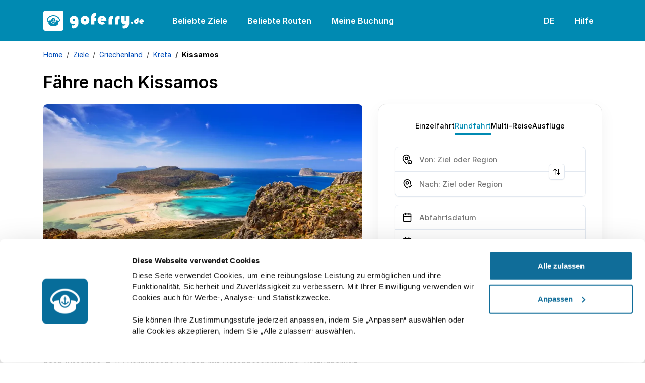

--- FILE ---
content_type: text/html; charset=utf-8
request_url: https://www.goferry.de/ziele/griechenland/kreta/faehre-kissamos
body_size: 42159
content:

<!DOCTYPE html>
<html lang="de">
<head><script>(function(w,i,g){w[g]=w[g]||[];if(typeof w[g].push=='function')w[g].push(i)})
(window,'GTM-K9HDGH3','google_tags_first_party');</script><script>(function(w,d,s,l){w[l]=w[l]||[];(function(){w[l].push(arguments);})('set', 'developer_id.dYzg1YT', true);
		w[l].push({'gtm.start':new Date().getTime(),event:'gtm.js'});var f=d.getElementsByTagName(s)[0],
		j=d.createElement(s);j.async=true;j.src='/metrics/';
		f.parentNode.insertBefore(j,f);
		})(window,document,'script','dataLayer');</script>
    <link rel="preconnect" href="https://www.googletagmanager.com">
    <link rel="preconnect" href="https://www.google-analytics.com">

    
<meta charset="utf-8">
<meta http-equiv="X-UA-Compatible" content="IE=edge">
<meta name="viewport" content="width=device-width, initial-scale=1, maximum-scale=1">

<title>Fähre Kissamos | Fahrpläne und Preise | goFerry.de</title>


    <link rel="canonical" href="https://www.goferry.de/ziele/griechenland/kreta/faehre-kissamos">

<meta name="description" content="Fahrpläne und Tarife für alle Fährverbindungen nach oder von Kissamos sowie Hinweise zur Buchung Ihres Fährtickets!">
<meta name="keywords" content="fähre kissamos, kissamos mit der Fähre, Fährverbindungen kissamos">


<script type="application/ld&#x2B;json">
    [{"@id":"https://www.goferry.de/ziele/griechenland/kreta/faehre-kissamos","headline":"goferry: Buchen Sie Fährtickets mit goferry","url":"https://www.goferry.de/ziele/griechenland/kreta/faehre-kissamos","datePublished":"2023-08-22T07:09:36.0470000Z","dateModified":"2023-09-07T11:41:33.6800000Z","author":{"url":"https://www.goferry.de","@type":"Person","name":"goferry team"},"publisher":{"logo":{"@type":"ImageObject","url":"/media/w2nbp33l/kissamos-amazing-scenery-of-balos-beach-on-crete-greece.webp"},"@type":"Organization","name":"goferry"},"mainEntityOfPage":{"@type":"WebPage","@id":"https://www.goferry.de/ziele/griechenland/kreta/faehre-kissamos"},"@context":"https://schema.org","@type":"Article","name":"Kissamos","image":"https://www.goferry.de/resources/img/goferry/favicons/favicon.ico","description":"Buchen Sie Fährtickets mit goferry"},{"itemListElement":[{"@type":"ListItem","position":1,"item":{"@id":"https://www.goferry.de/","name":"Home"}},{"@type":"ListItem","position":2,"item":{"@id":"https://www.goferry.de/ziele","name":"Ziele"}},{"@type":"ListItem","position":3,"item":{"@id":"https://www.goferry.de/ziele/griechenland","name":"Griechenland"}},{"@type":"ListItem","position":4,"item":{"@id":"https://www.goferry.de/ziele/griechenland/kreta","name":"Kreta"}}],"@context":"https://schema.org","@type":"BreadcrumbList","name":"Kissamos","image":"https://www.goferry.de/resources/img/goferry/favicons/favicon.ico","description":"Buchen Sie Fährtickets mit goferry"}]
</script>



<link rel="icon" type="image/x-icon" href="/resources/img/goferry/favicons/favicon.ico">
<link rel="shortcut icon" type="image/x-icon" href="/resources/img/goferry/favicons/favicon.ico">
<link rel="apple-touch-icon" sizes="57x57" href="/resources/img/goferry/favicons/apple-icon-57x57.png">
<link rel="apple-touch-icon" sizes="60x60" href="/resources/img/goferry/favicons/apple-icon-60x60.png">
<link rel="apple-touch-icon" sizes="72x72" href="/resources/img/goferry/favicons/apple-icon-72x72.png">
<link rel="apple-touch-icon" sizes="76x76" href="/resources/img/goferry/favicons/apple-icon-76x76.png">
<link rel="apple-touch-icon" sizes="114x114" href="/resources/img/goferry/favicons/apple-icon-114x114.png">
<link rel="apple-touch-icon" sizes="120x120" href="/resources/img/goferry/favicons/apple-icon-120x120.png">
<link rel="apple-touch-icon" sizes="144x144" href="/resources/img/goferry/favicons/apple-icon-144x144.png">
<link rel="apple-touch-icon" sizes="152x152" href="/resources/img/goferry/favicons/apple-icon-152x152.png">
<link rel="apple-touch-icon" sizes="180x180" href="/resources/img/goferry/favicons/apple-icon-180x180.png">
<link rel="icon" type="image/png" sizes="192x192" href="/resources/img/goferry/favicons/android-icon-192x192.png">
<link rel="icon" type="image/png" sizes="32x32" href="/resources/img/goferry/favicons/favicon-32x32.png">
<link rel="icon" type="image/png" sizes="96x96" href="/resources/img/goferry/favicons/favicon-96x96.png">
<link rel="icon" type="image/png" sizes="16x16" href="/resources/img/goferry/favicons/favicon-16x16.png">

<!-- Chrome, Firefox OS and Opera -->
<meta name="theme-color" content="#008AB2">
<!-- iOS Safari -->
<meta name="apple-mobile-web-app-status-bar-style" content="#008AB2">

<link rel="preload" as="image" fetchpriority="high" href="/resources/img/goferry/background/couple_new_v3.webp" />

<link rel="preload" as="font" type="font/woff2" crossorigin href="/resources/fonts/Inter-Regular.woff2">
<link rel="preload" as="font" type="font/woff2" crossorigin href="/resources/fonts/Inter-SemiBold.woff2">

<style>
    @font-face {font-family: "Inter"; font-style: normal; font-weight: 400; font-display: swap; src: url("/resources/fonts/Inter-Regular.woff2") format("woff2");}
    @font-face {font-family: "Inter"; font-style: italic; font-weight: 400; font-display: swap; src: url("/resources/fonts/Inter-Italic.woff2") format("woff2");}
    @font-face {font-family: "Inter"; font-style: normal; font-weight: 500; font-display: swap; src: url("/resources/fonts/Inter-Medium.woff2") format("woff2");}
    @font-face {font-family: "Inter"; font-style: italic; font-weight: 500; font-display: swap; src: url("/resources/fonts/Inter-MediumItalic.woff2") format("woff2");}
    @font-face {font-family: "Inter"; font-style: normal; font-weight: 600; font-display: swap; src: url("/resources/fonts/Inter-SemiBold.woff2") format("woff2");}
    @font-face {font-family: "Inter"; font-style: italic; font-weight: 600; font-display: swap; src: url("/resources/fonts/Inter-SemiBoldItalic.woff2") format("woff2");}
    @font-face {font-family: "Inter"; font-style: normal; font-weight: 700; font-display: swap; src: url("/resources/fonts/Inter-Bold.woff2") format("woff2");}
</style>

<link href="/sb/css-site-base.css.v202601301508" rel="stylesheet">

    <script src="/sb/js-site-app.js.v202601301508"></script> 
</head>
<body>
    <noscript><iframe src="https://www.googletagmanager.com/ns.html?id=GTM-K9HDGH3"
height="0" width="0" style="display:none;visibility:hidden"></iframe></noscript>

    
<header class="bg-secondary py-2">
    <nav class="navbar navbar-expand-xl">
        <div class="container">
            <a class="navbar-brand text-white pe-lg-4 me-lg-3" href="/" aria-label="goFerry's logo">
                    <svg width="200" height="40" viewBox="0 0 200 40" fill="currentColor" xmlns="http://www.w3.org/2000/svg">
                        <path d="M104.164 14.241V20.872H101.248V27.398H95V12.575C95 10.099 95.925 8.05001 97.777 6.43001C99.651 4.81001 101.781 4 104.164 4V10.631C102.984 10.654 102.22 11.001 101.873 11.672C101.526 12.32 101.352 13.188 101.352 14.276L104.164 14.241Z"></path>
                        <path d="M125.155 19.969H115.226C115.18 19.784 115.134 19.587 115.088 19.379C115.041 19.171 115.018 18.962 115.018 18.754C115.018 18.43 115.041 18.129 115.088 17.851C115.157 17.574 115.238 17.296 115.331 17.018L118.802 16.984C118.709 16.451 118.466 16.012 118.073 15.664C117.68 15.317 117.194 15.144 116.615 15.144C115.782 15.144 115.145 15.445 114.706 16.046C114.266 16.648 113.988 17.308 113.873 18.025C113.873 18.141 113.861 18.256 113.838 18.372C113.838 18.488 113.838 18.604 113.838 18.719C113.838 18.858 113.838 18.997 113.838 19.136C113.861 19.275 113.884 19.425 113.907 19.587C114.023 20.281 114.289 20.929 114.706 21.531C115.145 22.11 115.759 22.399 116.546 22.399C116.962 22.399 117.321 22.318 117.622 22.156C117.923 21.971 118.2 21.739 118.455 21.462L122.1 25.766C121.313 26.414 120.434 26.912 119.462 27.259C118.49 27.583 117.494 27.745 116.476 27.745C114 27.745 111.894 26.866 110.158 25.107C108.446 23.348 107.589 21.242 107.589 18.789C107.589 16.451 108.469 14.438 110.228 12.748C112.01 11.036 114.058 10.18 116.372 10.18C118.733 10.18 120.792 11.024 122.551 12.714C124.31 14.403 125.189 16.44 125.189 18.823C125.189 18.916 125.189 19.009 125.189 19.101C125.189 19.194 125.189 19.298 125.189 19.414C125.166 19.506 125.155 19.599 125.155 19.691C125.155 19.784 125.155 19.888 125.155 20.004V19.969Z"></path>
                        <path d="M138.815 10.353V17.157C138.769 17.157 138.723 17.146 138.677 17.122C138.63 17.099 138.596 17.088 138.572 17.088C138.434 17.018 138.295 16.972 138.156 16.949C138.04 16.926 137.901 16.914 137.739 16.914C137.161 16.914 136.721 17.122 136.42 17.539C136.142 17.956 136.004 18.43 136.004 18.962V27.398H129.547V17.227C129.547 15.329 130.264 13.686 131.699 12.297C133.157 10.885 134.835 10.18 136.733 10.18C137.08 10.18 137.427 10.203 137.774 10.249C138.121 10.272 138.468 10.318 138.815 10.388V10.353Z"></path>
                        <path d="M151.563 10.353V17.157C151.517 17.157 151.471 17.146 151.424 17.122C151.378 17.099 151.343 17.088 151.32 17.088C151.181 17.018 151.043 16.972 150.904 16.949C150.788 16.926 150.649 16.914 150.487 16.914C149.909 16.914 149.469 17.122 149.168 17.539C148.89 17.956 148.751 18.43 148.751 18.962V27.398H142.295V17.227C142.295 15.329 143.012 13.686 144.447 12.297C145.905 10.885 147.583 10.18 149.48 10.18C149.828 10.18 150.175 10.203 150.522 10.249C150.869 10.272 151.216 10.318 151.563 10.388V10.353Z"></path>
                        <path d="M157.436 34.792V29.272C157.76 29.411 158.096 29.539 158.443 29.654C158.79 29.77 159.149 29.828 159.519 29.828C160.537 29.828 161.417 29.481 162.157 28.786C162.898 28.092 163.396 27.294 163.65 26.391C163.164 26.669 162.643 26.912 162.088 27.12C161.556 27.305 161.012 27.398 160.456 27.398C158.906 27.398 157.61 26.808 156.568 25.627C155.55 24.424 155.041 23.082 155.041 21.601V10.492H161.394V19.552C161.394 19.946 161.486 20.305 161.671 20.629C161.857 20.953 162.169 21.115 162.609 21.115C163.118 21.115 163.442 20.941 163.581 20.594C163.72 20.247 163.789 19.865 163.789 19.448V10.492H170.176V25.801C170.176 28.462 169.251 30.73 167.399 32.605C165.571 34.503 163.315 35.452 160.63 35.452C160.075 35.452 159.531 35.394 158.998 35.278C158.466 35.185 157.945 35.023 157.436 34.792Z"></path>
                        <path d="M61.963 20.42V26.252C61.5233 26.437 61.0836 26.576 60.6439 26.669C60.2273 26.738 59.7876 26.773 59.3247 26.773C57.0567 26.773 55.2632 25.94 53.944 24.274C52.648 22.607 52 20.721 52 18.615C52 16.324 52.8679 14.345 54.6036 12.679C56.3393 11.013 58.3296 10.18 60.5745 10.18C62.9813 10.18 65.0642 11.024 66.823 12.714C68.5819 14.38 69.4613 16.428 69.4613 18.858V25.766C69.4613 28.335 68.5125 30.557 66.6147 32.431C64.717 34.306 62.4953 35.243 59.9496 35.243C59.4173 35.243 58.885 35.185 58.3528 35.07C57.8436 34.954 57.3229 34.804 56.7906 34.618V28.856C57.1377 29.041 57.4965 29.191 57.8667 29.307C58.2602 29.446 58.6536 29.515 59.047 29.515C60.0885 29.515 61.0026 29.157 61.7895 28.439C62.5995 27.745 63.0045 26.866 63.0045 25.801V18.823C63.0045 18.129 62.8193 17.516 62.449 16.984C62.1019 16.451 61.5233 16.185 60.7133 16.185C60.1116 16.185 59.5793 16.428 59.1165 16.914C58.6536 17.377 58.4222 17.909 58.4222 18.511C58.4222 19.159 58.642 19.714 59.0817 20.177C59.5215 20.617 60.0653 20.837 60.7133 20.837C60.8753 20.837 61.0142 20.825 61.1299 20.802C61.2687 20.756 61.4076 20.71 61.5465 20.663C61.6159 20.64 61.6853 20.617 61.7547 20.594C61.8242 20.548 61.8936 20.501 61.963 20.455V20.42Z"></path>
                        <path d="M73.7983 18.858C73.7983 16.498 74.6546 14.461 76.3671 12.748C78.0797 11.036 80.1163 10.18 82.4768 10.18C84.8837 10.18 86.9547 11.047 88.6907 12.783C90.4267 14.496 91.2947 16.555 91.2947 18.962C91.2947 21.346 90.4267 23.406 88.6907 25.141C86.9547 26.877 84.8837 27.745 82.4768 27.745C80.07 27.745 78.0218 26.866 76.3324 25.107C74.643 23.325 73.7983 21.253 73.7983 18.893V18.858ZM80.2551 18.823C80.2551 19.495 80.475 20.085 80.9147 20.594C81.3544 21.08 81.8983 21.323 82.5463 21.323C83.1943 21.323 83.7497 21.103 84.2127 20.663C84.6987 20.2 84.9417 19.645 84.9417 18.997C84.9417 18.326 84.6987 17.77 84.2127 17.331C83.7267 16.868 83.1596 16.636 82.5116 16.636C81.9098 16.636 81.3776 16.856 80.9147 17.296C80.475 17.736 80.2551 18.256 80.2551 18.858V18.823Z"></path>
                        <path d="M20.7123 16.7111C20.7123 16.5039 20.5597 16.224 20.3867 16.1153C20.1832 15.9857 19.8169 15.9857 19.6134 16.1153C19.2725 16.3279 19.2012 16.8303 19.4607 17.1823C19.5574 17.3118 19.593 17.4206 19.593 17.5911C19.593 17.819 19.588 17.8294 19.4455 17.8294C19.3641 17.8294 19.2419 17.8087 19.1758 17.783C18.9164 17.6846 18.6569 17.9645 18.784 18.2077C18.8756 18.3837 18.9367 18.4045 19.2776 18.3684L19.593 18.3373V21.8738L19.3539 21.8377C19.0283 21.7913 18.6059 21.6409 18.4076 21.501C18.2142 21.3666 17.9649 21.1386 17.9649 21.0971C17.9649 21.0763 18.0616 21.0714 18.1837 21.0818C18.4177 21.1026 18.55 21.0146 18.4991 20.8746C18.4839 20.8386 18.2091 20.6418 17.8835 20.4499C17.3849 20.1443 17.2883 20.1028 17.2272 20.1651C17.1559 20.2427 16.9474 21.2058 16.9474 21.465C16.9474 21.6978 17.0847 21.7082 17.2832 21.4906L17.4561 21.3042L17.6037 21.5218C17.9955 22.1017 18.6925 22.6456 19.3081 22.8528C19.4963 22.9151 19.6897 23.0239 19.7711 23.1119C19.8525 23.1999 19.9543 23.2671 20.0001 23.2671C20.0458 23.2671 20.1476 23.1999 20.229 23.1119C20.3104 23.0239 20.5037 22.9151 20.692 22.8528C21.3076 22.6456 22.0046 22.1017 22.3964 21.5218L22.5439 21.3042L22.7169 21.4906C22.9154 21.7082 23.0527 21.6978 23.0527 21.465C23.0527 21.2058 22.8441 20.2427 22.7729 20.1651C22.7118 20.1028 22.6203 20.1394 22.1166 20.4499C21.7909 20.6467 21.5162 20.8386 21.5009 20.8795C21.4501 21.0146 21.5824 21.1026 21.8164 21.0818C21.9385 21.0714 22.0352 21.0763 22.0352 21.0971C22.0352 21.1386 21.7859 21.3666 21.5925 21.501C21.3941 21.6409 20.9718 21.7913 20.6513 21.8377L20.4071 21.8738V18.3373L20.7276 18.3684C21.0634 18.4045 21.1244 18.3837 21.216 18.2077C21.3432 17.9645 21.0837 17.6846 20.8243 17.783C20.7581 17.8087 20.636 17.8294 20.5546 17.8294C20.4122 17.8294 20.4071 17.8245 20.4071 17.5758C20.4071 17.4047 20.4325 17.3014 20.4935 17.255C20.6004 17.1615 20.7123 16.8871 20.7123 16.7111Z"></path>
                        <path fill-rule="evenodd" clip-rule="evenodd" d="M30.7404 16.8199C29.3209 13.8786 25.6017 11.4445 21.7044 10.9159C21.1041 10.8334 19.5828 10.7766 19.1351 10.8175C16.8506 11.0351 14.9478 11.6621 13.1264 12.7853C10.6741 14.2978 8.91879 16.5919 8.77632 18.4766C8.7407 18.9429 8.79666 19.3004 8.96963 19.6781C9.11212 19.994 9.7125 20.6106 10.0686 20.797L10.3332 20.9418V20.6626C10.3332 20.3099 10.44 20.1651 10.8165 19.9787C11.4067 19.6939 12.6277 19.4092 13.8946 19.2539C14.2712 19.2124 14.6426 19.1604 14.724 19.15L14.8613 19.1244V19.6835C14.8664 21.2474 15.3548 22.6817 16.291 23.8575C17.2577 25.0742 18.5856 25.7531 20 25.7531C22.8186 25.7531 25.1336 23.0184 25.1387 19.6835V19.1244L25.2812 19.15L25.3062 19.1534C25.4193 19.169 25.7602 19.2159 26.1054 19.2539C26.8787 19.3523 28.11 19.59 28.5883 19.7459C29.0309 19.8852 29.4532 20.1083 29.5702 20.2531C29.6363 20.3466 29.6669 20.4658 29.6669 20.6626V20.9418L29.9365 20.797C30.2876 20.6106 30.888 19.994 31.0304 19.6781C31.3814 18.9068 31.2848 17.9541 30.7404 16.8199ZM16.0112 18.0005C16.4691 16.1929 17.7461 14.8362 19.3081 14.4891C21.3076 14.0442 23.3784 15.5976 23.9889 18.0005C24.8589 21.3977 22.8645 24.7845 20.0001 24.7845C19.1504 24.7845 18.3872 24.5046 17.6851 23.9406C16.1079 22.6615 15.4312 20.2635 16.0112 18.0005Z"></path>
                        <path fill-rule="evenodd" clip-rule="evenodd" d="M4 0H36C38.2091 0 40 1.79086 40 4V36C40 38.2091 38.2091 40 36 40H4C1.79086 40 0 38.2091 0 36V4C0 1.79086 1.79086 0 4 0ZM8.23189 14.981C10.3688 11.6877 14.5662 9.35757 18.957 9.02573C19.6947 8.9689 21.0379 9.01044 21.8316 9.10886C24.7622 9.48163 27.5809 10.7454 29.7432 12.6564C31.4221 14.1426 32.5007 15.8256 32.9027 17.5966C33.035 18.1662 33.0299 19.2643 32.9027 19.7716C32.5568 21.1178 31.6358 22.081 30.0383 22.7599L29.6669 22.9151V24.3958C29.6669 25.2141 29.6465 26.0171 29.616 26.1772C29.326 27.9953 26.431 29.9839 23.0425 30.6934C21.0939 31.1022 18.9061 31.1022 16.9575 30.6934C13.569 29.9839 10.6741 27.9953 10.384 26.1772C10.3535 26.0171 10.3332 25.2141 10.3332 24.3958V22.9151L9.96686 22.7599C8.36415 22.081 7.44327 21.1178 7.09732 19.7716C6.97009 19.2643 6.96506 18.1662 7.09732 17.5966C7.311 16.6591 7.6468 15.8873 8.23189 14.981Z"></path>
                        <path d="M19.8423 16.6176C19.7558 16.7264 19.8423 16.8718 20 16.8718C20.1577 16.8718 20.2442 16.7264 20.1577 16.6176C20.117 16.5711 20.0509 16.5351 20 16.5351C19.9491 16.5351 19.8829 16.5711 19.8423 16.6176Z" fill="white"></path>
                        <path d="M173.819 24.1035C173.819 23.5671 174.016 23.0902 174.409 22.6729C174.803 22.2438 175.273 22.0292 175.822 22.0292C176.406 22.0292 176.907 22.2318 177.324 22.6372C177.753 23.0425 177.968 23.5373 177.968 24.1214C177.968 24.6936 177.759 25.1765 177.342 25.5699C176.925 25.9633 176.436 26.16 175.875 26.16C175.315 26.16 174.832 25.9633 174.427 25.5699C174.022 25.1645 173.819 24.6817 173.819 24.1214V24.1035Z"></path>
                        <path d="M185.584 14H188.785V21.2602C188.785 22.5835 188.38 23.722 187.569 24.6758C186.771 25.6295 185.68 26.1064 184.297 26.1064C182.985 26.1064 181.901 25.6533 181.042 24.7473C180.184 23.8413 179.755 22.7445 179.755 21.4569C179.755 20.2767 180.208 19.2515 181.114 18.3812C182.032 17.499 183.069 17.0579 184.225 17.0579C184.368 17.0579 184.511 17.0638 184.654 17.0758C184.798 17.0877 184.947 17.1056 185.102 17.1294V20.7238C184.994 20.6642 184.881 20.6165 184.762 20.5807C184.654 20.533 184.535 20.5032 184.404 20.4913C184.082 20.4913 183.802 20.5986 183.564 20.8132C183.337 21.0158 183.206 21.2781 183.17 21.6C183.17 21.9457 183.278 22.2497 183.492 22.512C183.707 22.7743 183.999 22.9054 184.368 22.9054C184.786 22.9054 185.09 22.7564 185.28 22.4584C185.483 22.1603 185.584 21.8265 185.584 21.4569V14Z"></path>
                        <path d="M199.246 22.1007H194.131C194.108 22.0053 194.084 21.904 194.06 21.7967C194.036 21.6894 194.024 21.5821 194.024 21.4748C194.024 21.3079 194.036 21.1529 194.06 21.0099C194.096 20.8668 194.137 20.7238 194.185 20.5807L195.973 20.5628C195.926 20.2886 195.8 20.0621 195.598 19.8833C195.395 19.7045 195.145 19.6151 194.847 19.6151C194.418 19.6151 194.09 19.77 193.863 20.08C193.637 20.39 193.494 20.7297 193.434 21.0993C193.434 21.1589 193.428 21.2185 193.416 21.2781C193.416 21.3377 193.416 21.3973 193.416 21.4569C193.416 21.5285 193.416 21.6 193.416 21.6715C193.428 21.7431 193.44 21.8205 193.452 21.904C193.511 22.2616 193.649 22.5955 193.863 22.9054C194.09 23.2035 194.406 23.3525 194.811 23.3525C195.026 23.3525 195.21 23.3107 195.365 23.2273C195.52 23.1319 195.663 23.0127 195.794 22.8696L197.672 25.0871C197.267 25.4209 196.814 25.6772 196.313 25.856C195.812 26.0229 195.3 26.1064 194.775 26.1064C193.5 26.1064 192.415 25.6533 191.521 24.7473C190.638 23.8413 190.197 22.7564 190.197 21.4927C190.197 20.2886 190.65 19.2515 191.556 18.3812C192.474 17.499 193.529 17.0579 194.722 17.0579C195.938 17.0579 196.999 17.493 197.905 18.3633C198.811 19.2336 199.264 20.2827 199.264 21.5106C199.264 21.5583 199.264 21.606 199.264 21.6536C199.264 21.7013 199.264 21.755 199.264 21.8146C199.252 21.8623 199.246 21.91 199.246 21.9576C199.246 22.0053 199.246 22.059 199.246 22.1186V22.1007Z"></path>
                    </svg>
            </a>
            <button class="navbar-toggler bg-transparent p-2" type="button" data-bs-toggle="offcanvas" data-bs-target="#navbarSupportedContent" aria-controls="navbarSupportedContent" aria-expanded="false" aria-label="Toggle navigation">
                <svg xmlns="http://www.w3.org/2000/svg" viewBox="0 0 24 24" width="24" height="24"><path d="M3 4H21V6H3V4ZM3 11H21V13H3V11ZM3 18H21V20H3V18Z" fill="rgba(255,255,255,1)"></path></svg>
            </button>
            <div class="collapse navbar-collapse">
                <ul class="navbar-nav nav-pills me-auto mb-2 mb-lg-0">
                        <li class="nav-item me-lg-2">
                            <a class="nav-link navLink_0" href="/beliebte-ziele">Beliebte Ziele</a>
                        </li>
                        <li class="nav-item me-lg-2">
                            <a class="nav-link navLink_1" href="/beliebte-routen">Beliebte Routen</a>
                        </li>
                    <li class="nav-item dropdown">
                        <a class="nav-link" href="javascript:void(0);" role="button" data-bs-toggle="dropdown" aria-expanded="false">
                            Meine Buchung
                        </a>
                        <ul class="dropdown-menu">
                                <li>
                                    <a class="dropdown-item" href="https://www.goferry.de/bookingengine/booking-management/">Buchung finden</a>
                                </li>
                                <li>
                                    <a class="dropdown-item" href="https://www.goferry.de/bookingengine/offer-management/">Angebot finden</a>
                                </li>
                        </ul>
                    </li>
                </ul>
                <ul class="navbar-nav nav-pills">
                    <li class="nav-item dropdown me-lg-2">
                        <a class="nav-link" href="javascript:void(0);" role="button" data-bs-toggle="dropdown" aria-expanded="false">
DE                        </a>
                        <ul class="dropdown-menu dropdown-menu-end" style="z-index: 10004 !important;">
                                            <li>
                                                <a class="dropdown-item" href="https://www.go-ferry.com">English</a>
                                            </li>
                                            <li>
                                                <a class="dropdown-item active" href="https://www.goferry.de">Deutsch</a>
                                            </li>
                                            <li>
                                                <a class="dropdown-item" href="https://www.goferry.gr">Ελληνικά</a>
                                            </li>
                                            <li>
                                                <a class="dropdown-item" href="https://www.go-ferry.fr">Français</a>
                                            </li>
                        </ul>
                    </li>
                    <li class="nav-item dropdown">
                        <a class="nav-link" href="javascript:void(0);" role="button" data-bs-toggle="dropdown" aria-expanded="false">
                            Hilfe
                        </a>
                        <ul class="dropdown-menu dropdown-menu-end pt-0" style="z-index: 10004 !important;">
                            <li>
                                <p class="mb-0 px-3 py-3">
                                    <strong>Montag</strong> bis <strong>Samstag</strong><br><strong>08:00</strong> - <strong>17:30</strong> (EET/EEST)
                                </p>
                            </li>
                            <li><hr class="dropdown-divider mt-0"></li>
                                        <li>
                                            <a class="dropdown-item d-flex align-items-center" href="tel:&#x2B;49(0)22159988995">
                                                <svg class="me-2" width="24" height="24" viewBox="0 0 24 24" fill="none" xmlns="http://www.w3.org/2000/svg">
                                                    <path d="M19.95 21C17.8667 21 15.8083 20.5458 13.775 19.6375C11.7417 18.7292 9.89167 17.4417 8.225 15.775C6.55833 14.1083 5.27083 12.2583 4.3625 10.225C3.45417 8.19167 3 6.13333 3 4.05C3 3.75 3.1 3.5 3.3 3.3C3.5 3.1 3.75 3 4.05 3H8.1C8.33333 3 8.54167 3.07917 8.725 3.2375C8.90833 3.39583 9.01667 3.58333 9.05 3.8L9.7 7.3C9.73333 7.56667 9.725 7.79167 9.675 7.975C9.625 8.15833 9.53333 8.31667 9.4 8.45L6.975 10.9C7.30833 11.5167 7.70417 12.1125 8.1625 12.6875C8.62083 13.2625 9.125 13.8167 9.675 14.35C10.1917 14.8667 10.7333 15.3458 11.3 15.7875C11.8667 16.2292 12.4667 16.6333 13.1 17L15.45 14.65C15.6 14.5 15.7958 14.3875 16.0375 14.3125C16.2792 14.2375 16.5167 14.2167 16.75 14.25L20.2 14.95C20.4333 15.0167 20.625 15.1375 20.775 15.3125C20.925 15.4875 21 15.6833 21 15.9V19.95C21 20.25 20.9 20.5 20.7 20.7C20.5 20.9 20.25 21 19.95 21ZM6.025 9L7.675 7.35L7.25 5H5.025C5.10833 5.68333 5.225 6.35833 5.375 7.025C5.525 7.69167 5.74167 8.35 6.025 9ZM14.975 17.95C15.625 18.2333 16.2875 18.4583 16.9625 18.625C17.6375 18.7917 18.3167 18.9 19 18.95V16.75L16.65 16.275L14.975 17.95Z" fill="black" />
                                                </svg>
                                                <span class="me-auto">
                                                    &#x2B;49 (0) 221 599 889 95
                                                </span>
                                                <span class="ms-3">
                                                    <svg width='30' height='20' viewBox='0 0 30 20' fill='none'><path d='M27.7532 0H2.24678C1.00588 0 0 1.02353 0 2.2862V6.66667H30V2.2862C30 1.02353 28.9941 0 27.7532 0Z' fill='#464655'></path><path d='M0 17.7138C0 18.9764 1.00588 20 2.24678 20H27.7532C28.9941 20 30 18.9765 30 17.7138V13.3333H0V17.7138Z' fill='#FFE15A'></path><path d='M30 6.66656H0V13.3329H30V6.66656Z' fill='#FF4B55'></path></svg>
                                                </span>
                                            </a>
                                        </li>
                                        <li>
                                            <a class="dropdown-item d-flex align-items-center" href="tel:&#x2B;302118008990">
                                                <svg class="me-2" width="24" height="24" viewBox="0 0 24 24" fill="none" xmlns="http://www.w3.org/2000/svg">
                                                    <path d="M19.95 21C17.8667 21 15.8083 20.5458 13.775 19.6375C11.7417 18.7292 9.89167 17.4417 8.225 15.775C6.55833 14.1083 5.27083 12.2583 4.3625 10.225C3.45417 8.19167 3 6.13333 3 4.05C3 3.75 3.1 3.5 3.3 3.3C3.5 3.1 3.75 3 4.05 3H8.1C8.33333 3 8.54167 3.07917 8.725 3.2375C8.90833 3.39583 9.01667 3.58333 9.05 3.8L9.7 7.3C9.73333 7.56667 9.725 7.79167 9.675 7.975C9.625 8.15833 9.53333 8.31667 9.4 8.45L6.975 10.9C7.30833 11.5167 7.70417 12.1125 8.1625 12.6875C8.62083 13.2625 9.125 13.8167 9.675 14.35C10.1917 14.8667 10.7333 15.3458 11.3 15.7875C11.8667 16.2292 12.4667 16.6333 13.1 17L15.45 14.65C15.6 14.5 15.7958 14.3875 16.0375 14.3125C16.2792 14.2375 16.5167 14.2167 16.75 14.25L20.2 14.95C20.4333 15.0167 20.625 15.1375 20.775 15.3125C20.925 15.4875 21 15.6833 21 15.9V19.95C21 20.25 20.9 20.5 20.7 20.7C20.5 20.9 20.25 21 19.95 21ZM6.025 9L7.675 7.35L7.25 5H5.025C5.10833 5.68333 5.225 6.35833 5.375 7.025C5.525 7.69167 5.74167 8.35 6.025 9ZM14.975 17.95C15.625 18.2333 16.2875 18.4583 16.9625 18.625C17.6375 18.7917 18.3167 18.9 19 18.95V16.75L16.65 16.275L14.975 17.95Z" fill="black" />
                                                </svg>
                                                <span class="me-auto">
                                                    &#x2B;30 211 800 8990
                                                </span>
                                                <span class="ms-3">
                                                    <svg width='30' height='20' viewBox='0 0 30 20' fill='none'><path d='M27.8 0H2.2C1 0 0 1 0 2.3v15.4C0 19 1 20 2.2 20h25.6c1.2 0 2.2-1 2.2-2.3V2.3C30 1 29 0 27.8 0z' fill='#41479B'/><path d='M30 2c-.2-1.2-1.1-2-2.2-2h-.6l-9.6 6.4V0h-5.2v6.4L2.8 0h-.6C1.2 0 .2.8 0 2l8.2 5.4H0v5.2h8.2L0 18.1C.2 19 1.1 20 2.2 20h.6l9.6-6.4V20h5.2v-6.4l9.6 6.4h.6c1 0 2-.8 2.2-2l-8.2-5.4H30V7.4h-8.2L30 1.9z' fill='#F5F5F5'/><path d='M16.6 0h-3.2v8.4H0v3.2h13.4V20h3.2v-8.4H30V8.4H16.6V0z' fill='#FF4B55'/><path d='m1.5 19.9 10.9-7.3h-2L.6 19.2l1 .7zM20.3 12.6h-1.9l10.6 7c.3-.2.5-.4.7-.8l-9.4-6.2zM.2 1.3l9.3 6h1.9L.9.6C.6.7.4.9.2 1.3zM19.5 7.4l10-6.6-1-.7-11 7.3h2z' fill='#FF4B55'/></svg>
                                                </span>
                                            </a>
                                        </li>
                                        <li>
                                            <a class="dropdown-item d-flex align-items-center" href="tel:&#x2B;302118008990">
                                                <svg class="me-2" width="24" height="24" viewBox="0 0 24 24" fill="none" xmlns="http://www.w3.org/2000/svg">
                                                    <path d="M19.95 21C17.8667 21 15.8083 20.5458 13.775 19.6375C11.7417 18.7292 9.89167 17.4417 8.225 15.775C6.55833 14.1083 5.27083 12.2583 4.3625 10.225C3.45417 8.19167 3 6.13333 3 4.05C3 3.75 3.1 3.5 3.3 3.3C3.5 3.1 3.75 3 4.05 3H8.1C8.33333 3 8.54167 3.07917 8.725 3.2375C8.90833 3.39583 9.01667 3.58333 9.05 3.8L9.7 7.3C9.73333 7.56667 9.725 7.79167 9.675 7.975C9.625 8.15833 9.53333 8.31667 9.4 8.45L6.975 10.9C7.30833 11.5167 7.70417 12.1125 8.1625 12.6875C8.62083 13.2625 9.125 13.8167 9.675 14.35C10.1917 14.8667 10.7333 15.3458 11.3 15.7875C11.8667 16.2292 12.4667 16.6333 13.1 17L15.45 14.65C15.6 14.5 15.7958 14.3875 16.0375 14.3125C16.2792 14.2375 16.5167 14.2167 16.75 14.25L20.2 14.95C20.4333 15.0167 20.625 15.1375 20.775 15.3125C20.925 15.4875 21 15.6833 21 15.9V19.95C21 20.25 20.9 20.5 20.7 20.7C20.5 20.9 20.25 21 19.95 21ZM6.025 9L7.675 7.35L7.25 5H5.025C5.10833 5.68333 5.225 6.35833 5.375 7.025C5.525 7.69167 5.74167 8.35 6.025 9ZM14.975 17.95C15.625 18.2333 16.2875 18.4583 16.9625 18.625C17.6375 18.7917 18.3167 18.9 19 18.95V16.75L16.65 16.275L14.975 17.95Z" fill="black" />
                                                </svg>
                                                <span class="me-auto">
                                                    &#x2B;30 211 800 8990
                                                </span>
                                                <span class="ms-3">
                                                    <svg width='30' height='20' viewBox='0 0 30 20' fill='none'><path d='M29.9766 2.22288C29.9415 0.989273 28.952 0 27.7342 0H2.24239C1.00703 0.00595948 0 1.02503 0 2.28844V17.7116C0 17.7354 0 17.7533 0 17.7771C0.0058548 18.087 0.0761124 18.379 0.193208 18.6412C0.204918 18.677 0.222482 18.7068 0.240047 18.7366C0.257611 18.7664 0.269321 18.7962 0.286885 18.8319C0.286885 18.8319 0.286885 18.8319 0.286885 18.8379C0.30445 18.8677 0.322014 18.8975 0.339578 18.9273C0.339578 18.9273 0.339578 18.9333 0.345433 18.9333C0.362998 18.9631 0.380562 18.9869 0.398126 19.0167L0.403981 19.0226C0.421546 19.0524 0.43911 19.0763 0.462529 19.1001C0.462529 19.1061 0.468384 19.1061 0.468384 19.112C0.485948 19.1359 0.509368 19.1597 0.526932 19.1836C0.532787 19.1895 0.532787 19.1895 0.538642 19.1955C0.556206 19.2193 0.579625 19.2431 0.59719 19.267C0.603044 19.2729 0.603044 19.2729 0.608899 19.2789C0.626464 19.3027 0.649883 19.3206 0.673302 19.3445C0.679157 19.3504 0.685012 19.3564 0.685012 19.3564C0.708431 19.3743 0.725995 19.3981 0.749415 19.416C0.755269 19.4219 0.761124 19.4279 0.766979 19.4338C0.790398 19.4517 0.807962 19.4696 0.831382 19.4875C0.837236 19.4934 0.843091 19.4994 0.854801 19.5054C0.87822 19.5232 0.895784 19.5411 0.919204 19.553C0.925058 19.559 0.936768 19.565 0.942623 19.5709C0.966042 19.5888 0.983607 19.6007 1.00703 19.6126C1.01874 19.6186 1.02459 19.6246 1.0363 19.6305C1.05972 19.6424 1.07728 19.6603 1.1007 19.6722C1.11241 19.6782 1.12412 19.6841 1.12998 19.6901C1.14754 19.702 1.17096 19.7139 1.18852 19.7259C1.20023 19.7318 1.21194 19.7378 1.22365 19.7437C1.24122 19.7557 1.26464 19.7676 1.2822 19.7735C1.29391 19.7795 1.30562 19.7855 1.32318 19.7914C1.34075 19.8033 1.36417 19.8093 1.38173 19.8212C1.39344 19.8272 1.41101 19.8331 1.42272 19.8391C1.44028 19.8451 1.4637 19.857 1.48126 19.8629C1.49883 19.8689 1.51054 19.8749 1.5281 19.8808C1.54567 19.8868 1.56323 19.8927 1.58665 19.8987C1.60422 19.9046 1.62178 19.9106 1.63934 19.9106C1.65691 19.9166 1.67447 19.9225 1.69204 19.9285C1.7096 19.9344 1.72717 19.9344 1.74473 19.9404C1.7623 19.9464 1.77986 19.9464 1.79742 19.9523C1.81499 19.9583 1.83841 19.9583 1.85597 19.9642C1.87354 19.9702 1.8911 19.9702 1.90866 19.9762C1.93208 19.9821 1.94965 19.9821 1.97307 19.9821C1.99063 19.9821 2.00234 19.9881 2.01991 19.9881C2.04333 19.9881 2.06674 19.994 2.09602 19.994C2.10773 19.994 2.11944 19.994 2.137 20C2.17213 20 2.21311 20 2.2541 20H27.74C27.781 20 27.8162 20 27.8571 20C27.8689 20 27.8806 20 27.8981 19.994C27.9215 19.994 27.945 19.9881 27.9742 19.9881C27.9918 19.9881 28.0035 19.9821 28.0211 19.9821C28.0445 19.9821 28.0621 19.9762 28.0855 19.9762C28.103 19.9762 28.1206 19.9702 28.1382 19.9642C28.1557 19.9583 28.1792 19.9583 28.1967 19.9523C28.2143 19.9464 28.2318 19.9464 28.2494 19.9404C28.267 19.9344 28.2845 19.9344 28.3021 19.9285C28.3197 19.9225 28.3372 19.9166 28.3548 19.9106C28.3724 19.9046 28.3899 19.8987 28.4075 19.8987C28.4251 19.8927 28.4426 19.8868 28.466 19.8808C28.4836 19.8749 28.4953 19.8689 28.5129 19.8629C28.5304 19.857 28.5539 19.8451 28.5714 19.8391C28.5831 19.8331 28.6007 19.8272 28.6124 19.8212C28.63 19.8153 28.6534 19.8033 28.671 19.7914C28.6827 19.7855 28.6944 19.7795 28.7119 19.7735C28.7295 19.7616 28.7529 19.7557 28.7705 19.7437C28.7822 19.7378 28.7939 19.7318 28.8056 19.7259C28.829 19.7139 28.8466 19.702 28.8642 19.6901C28.8759 19.6841 28.8876 19.6782 28.8934 19.6722C28.9169 19.6603 28.9344 19.6484 28.9578 19.6305C28.9696 19.6246 28.9754 19.6186 28.9871 19.6126C29.0105 19.6007 29.0281 19.5828 29.0515 19.5709C29.0574 19.565 29.0691 19.559 29.0749 19.553C29.0984 19.5352 29.1159 19.5232 29.1393 19.5054C29.1452 19.4994 29.1511 19.4934 29.1628 19.4875C29.1862 19.4696 29.2037 19.4517 29.2272 19.4338C29.233 19.4279 29.2389 19.4219 29.2447 19.416C29.2681 19.3981 29.2857 19.3743 29.3091 19.3564C29.315 19.3504 29.3208 19.3445 29.3267 19.3445C29.3501 19.3206 29.3677 19.3027 29.3911 19.2789C29.397 19.2729 29.397 19.2729 29.4028 19.267C29.4262 19.2431 29.4438 19.2193 29.4614 19.1955C29.4672 19.1895 29.4672 19.1895 29.4731 19.1836C29.4906 19.1597 29.514 19.1359 29.5316 19.112C29.5316 19.1061 29.5375 19.1061 29.5375 19.1001C29.555 19.0763 29.5785 19.0465 29.596 19.0226L29.6019 19.0167C29.6194 18.9869 29.637 18.9631 29.6546 18.9333C29.6546 18.9333 29.6546 18.9273 29.6604 18.9273C29.678 18.8975 29.6955 18.8677 29.7131 18.8379C29.7131 18.8379 29.7131 18.8379 29.7131 18.8319C29.7307 18.8021 29.7482 18.7723 29.76 18.7366C29.7775 18.7068 29.7892 18.671 29.8068 18.6412C29.9239 18.3731 29.9941 18.081 30 17.7771C30 17.7533 30 17.7354 30 17.7116V2.28844C29.9766 2.27056 29.9766 2.24672 29.9766 2.22288Z' fill='#F5F5F5'></path><path d='M0 13.3313H29.9766V15.5542H0V13.3313ZM0.193208 18.6412C0.204918 18.677 0.222482 18.7068 0.240047 18.7366C0.257611 18.7664 0.269321 18.7962 0.286885 18.8319C0.286885 18.8319 0.286885 18.8319 0.286885 18.8379C0.30445 18.8677 0.322014 18.8975 0.339578 18.9273C0.339578 18.9273 0.339578 18.9333 0.345433 18.9333C0.362998 18.9631 0.380562 18.9869 0.398126 19.0167L0.403981 19.0226C0.421546 19.0524 0.43911 19.0763 0.462529 19.1001C0.462529 19.1061 0.468384 19.1061 0.468384 19.112C0.485948 19.1359 0.509368 19.1597 0.526932 19.1836C0.532787 19.1895 0.532787 19.1895 0.538642 19.1955C0.556206 19.2193 0.579625 19.2431 0.59719 19.267C0.603044 19.2729 0.603044 19.2729 0.608899 19.2789C0.626464 19.3027 0.649883 19.3206 0.673302 19.3445C0.679157 19.3504 0.685012 19.3564 0.685012 19.3564C0.708431 19.3743 0.725995 19.3981 0.749415 19.416C0.755269 19.4219 0.761124 19.4279 0.766979 19.4338C0.790398 19.4517 0.807962 19.4696 0.831382 19.4875C0.837236 19.4934 0.843091 19.4994 0.854801 19.5054C0.87822 19.5232 0.895784 19.5411 0.919204 19.553C0.925058 19.559 0.936768 19.565 0.942623 19.5709C0.966042 19.5888 0.983607 19.6007 1.00703 19.6126C1.01874 19.6186 1.02459 19.6246 1.0363 19.6305C1.05972 19.6424 1.07728 19.6603 1.1007 19.6722C1.11241 19.6782 1.12412 19.6841 1.12998 19.6901C1.14754 19.702 1.17096 19.7139 1.18852 19.7259C1.20023 19.7318 1.21194 19.7378 1.22365 19.7437C1.24122 19.7557 1.26464 19.7676 1.2822 19.7735C1.29391 19.7795 1.30562 19.7855 1.32318 19.7914C1.34075 19.8033 1.36417 19.8093 1.38173 19.8212C1.39344 19.8272 1.41101 19.8331 1.42272 19.8391C1.44028 19.8451 1.4637 19.857 1.48126 19.8629C1.49883 19.8689 1.51054 19.8749 1.5281 19.8808C1.54567 19.8868 1.56323 19.8927 1.58665 19.8987C1.60422 19.9046 1.62178 19.9106 1.63934 19.9106C1.65691 19.9166 1.67447 19.9225 1.69204 19.9285C1.7096 19.9344 1.72717 19.9344 1.74473 19.9404C1.7623 19.9464 1.77986 19.9464 1.79742 19.9523C1.81499 19.9583 1.83841 19.9583 1.85597 19.9642C1.87354 19.9702 1.8911 19.9702 1.90866 19.9762C1.93208 19.9821 1.94965 19.9821 1.97307 19.9821C1.99063 19.9821 2.00234 19.9881 2.01991 19.9881C2.04333 19.9881 2.06674 19.994 2.09602 19.994C2.10773 19.994 2.11944 19.994 2.137 20C2.17213 20 2.21311 20 2.2541 20H27.74C27.781 20 27.8162 20 27.8571 20C27.8689 20 27.8806 20 27.8981 19.994C27.9215 19.994 27.945 19.9881 27.9742 19.9881C27.9918 19.9881 28.0035 19.9821 28.0211 19.9821C28.0445 19.9821 28.0621 19.9762 28.0855 19.9762C28.103 19.9762 28.1206 19.9702 28.1382 19.9642C28.1557 19.9583 28.1792 19.9583 28.1967 19.9523C28.2143 19.9464 28.2318 19.9464 28.2494 19.9404C28.267 19.9344 28.2845 19.9344 28.3021 19.9285C28.3197 19.9225 28.3372 19.9166 28.3548 19.9106C28.3724 19.9046 28.3899 19.8987 28.4075 19.8987C28.4251 19.8927 28.4426 19.8868 28.466 19.8808C28.4836 19.8749 28.4953 19.8689 28.5129 19.8629C28.5304 19.857 28.5539 19.8451 28.5714 19.8391C28.5831 19.8331 28.6007 19.8272 28.6124 19.8212C28.63 19.8153 28.6534 19.8033 28.671 19.7914C28.6827 19.7855 28.6944 19.7795 28.7119 19.7735C28.7295 19.7616 28.7529 19.7557 28.7705 19.7437C28.7822 19.7378 28.7939 19.7318 28.8056 19.7259C28.829 19.7139 28.8466 19.702 28.8642 19.6901C28.8759 19.6841 28.8876 19.6782 28.8934 19.6722C28.9169 19.6603 28.9344 19.6484 28.9578 19.6305C28.9696 19.6246 28.9754 19.6186 28.9871 19.6126C29.0105 19.6007 29.0281 19.5828 29.0515 19.5709C29.0574 19.565 29.0691 19.559 29.0749 19.553C29.0984 19.5352 29.1159 19.5232 29.1393 19.5054C29.1452 19.4994 29.1511 19.4934 29.1628 19.4875C29.1862 19.4696 29.2037 19.4517 29.2272 19.4338C29.233 19.4279 29.2389 19.4219 29.2447 19.416C29.2681 19.3981 29.2857 19.3743 29.3091 19.3564C29.315 19.3504 29.3208 19.3445 29.3267 19.3445C29.3501 19.3206 29.3677 19.3027 29.3911 19.2789C29.397 19.2729 29.397 19.2729 29.4028 19.267C29.4262 19.2431 29.4438 19.2193 29.4614 19.1955C29.4672 19.1895 29.4672 19.1895 29.4731 19.1836C29.4906 19.1597 29.514 19.1359 29.5316 19.112C29.5316 19.1061 29.5375 19.1061 29.5375 19.1001C29.555 19.0763 29.5785 19.0465 29.596 19.0226L29.6019 19.0167C29.6194 18.9869 29.637 18.9631 29.6546 18.9333C29.6546 18.9333 29.6546 18.9273 29.6604 18.9273C29.678 18.8975 29.6955 18.8677 29.7131 18.8379C29.7131 18.8379 29.7131 18.8379 29.7131 18.8319C29.7307 18.8021 29.7482 18.7723 29.76 18.7366C29.7775 18.7068 29.7892 18.671 29.8068 18.6412C29.9239 18.3731 29.9941 18.081 30 17.7771H0C0.0117096 18.081 0.0761124 18.3731 0.193208 18.6412ZM10.3396 4.44577V6.66865H6.26464V11.1085H29.9766V8.88558H10.3396V6.66269H29.9766V4.43981H10.3396V4.44577ZM4.07494 6.66865H0V8.89154V11.1144H4.07494V6.66865ZM29.9766 2.22288C29.9415 0.989273 28.952 0 27.7342 0H6.25878V4.43981H10.3337V2.21692H29.9766V2.22288ZM4.07494 0.00595938H2.24239C1.00703 0.00595938 0 1.02503 0 2.28844V4.44577H4.07494V0.00595938Z' fill='#41479B'></path></svg>
                                                </span>
                                            </a>
                                        </li>
                                        <li>
                                            <a class="dropdown-item d-flex align-items-center" href="tel:&#x2B;33(0)182884920">
                                                <svg class="me-2" width="24" height="24" viewBox="0 0 24 24" fill="none" xmlns="http://www.w3.org/2000/svg">
                                                    <path d="M19.95 21C17.8667 21 15.8083 20.5458 13.775 19.6375C11.7417 18.7292 9.89167 17.4417 8.225 15.775C6.55833 14.1083 5.27083 12.2583 4.3625 10.225C3.45417 8.19167 3 6.13333 3 4.05C3 3.75 3.1 3.5 3.3 3.3C3.5 3.1 3.75 3 4.05 3H8.1C8.33333 3 8.54167 3.07917 8.725 3.2375C8.90833 3.39583 9.01667 3.58333 9.05 3.8L9.7 7.3C9.73333 7.56667 9.725 7.79167 9.675 7.975C9.625 8.15833 9.53333 8.31667 9.4 8.45L6.975 10.9C7.30833 11.5167 7.70417 12.1125 8.1625 12.6875C8.62083 13.2625 9.125 13.8167 9.675 14.35C10.1917 14.8667 10.7333 15.3458 11.3 15.7875C11.8667 16.2292 12.4667 16.6333 13.1 17L15.45 14.65C15.6 14.5 15.7958 14.3875 16.0375 14.3125C16.2792 14.2375 16.5167 14.2167 16.75 14.25L20.2 14.95C20.4333 15.0167 20.625 15.1375 20.775 15.3125C20.925 15.4875 21 15.6833 21 15.9V19.95C21 20.25 20.9 20.5 20.7 20.7C20.5 20.9 20.25 21 19.95 21ZM6.025 9L7.675 7.35L7.25 5H5.025C5.10833 5.68333 5.225 6.35833 5.375 7.025C5.525 7.69167 5.74167 8.35 6.025 9ZM14.975 17.95C15.625 18.2333 16.2875 18.4583 16.9625 18.625C17.6375 18.7917 18.3167 18.9 19 18.95V16.75L16.65 16.275L14.975 17.95Z" fill="black" />
                                                </svg>
                                                <span class="me-auto">
                                                    &#x2B;33 (0) 182 884 920
                                                </span>
                                                <span class="ms-3">
                                                    <svg width='30' height='20' viewBox='0 0 30 20' fill='none'><path d='M2.24678 0C1.00588 0 0 1.02351 0 2.28616V17.7136C0 18.9761 1.00588 19.9997 2.24678 19.9997H10V0H2.24678Z' fill='#41479B'></path><path d='M20.0004 0.000244141H10.0002V20H20.0004V0.000244141Z' fill='#F5F5F5'></path><path d='M27.7532 0H20V19.9996H27.7532C28.9941 19.9996 30 18.9761 30 17.7135V2.28616C30 1.02351 28.9941 0 27.7532 0Z' fill='#FF4B55'></path></svg>
                                                </span>
                                            </a>
                                        </li>
                                        <li>
                                            <a class="dropdown-item d-flex align-items-center" href="tel:&#x2B;390294752147">
                                                <svg class="me-2" width="24" height="24" viewBox="0 0 24 24" fill="none" xmlns="http://www.w3.org/2000/svg">
                                                    <path d="M19.95 21C17.8667 21 15.8083 20.5458 13.775 19.6375C11.7417 18.7292 9.89167 17.4417 8.225 15.775C6.55833 14.1083 5.27083 12.2583 4.3625 10.225C3.45417 8.19167 3 6.13333 3 4.05C3 3.75 3.1 3.5 3.3 3.3C3.5 3.1 3.75 3 4.05 3H8.1C8.33333 3 8.54167 3.07917 8.725 3.2375C8.90833 3.39583 9.01667 3.58333 9.05 3.8L9.7 7.3C9.73333 7.56667 9.725 7.79167 9.675 7.975C9.625 8.15833 9.53333 8.31667 9.4 8.45L6.975 10.9C7.30833 11.5167 7.70417 12.1125 8.1625 12.6875C8.62083 13.2625 9.125 13.8167 9.675 14.35C10.1917 14.8667 10.7333 15.3458 11.3 15.7875C11.8667 16.2292 12.4667 16.6333 13.1 17L15.45 14.65C15.6 14.5 15.7958 14.3875 16.0375 14.3125C16.2792 14.2375 16.5167 14.2167 16.75 14.25L20.2 14.95C20.4333 15.0167 20.625 15.1375 20.775 15.3125C20.925 15.4875 21 15.6833 21 15.9V19.95C21 20.25 20.9 20.5 20.7 20.7C20.5 20.9 20.25 21 19.95 21ZM6.025 9L7.675 7.35L7.25 5H5.025C5.10833 5.68333 5.225 6.35833 5.375 7.025C5.525 7.69167 5.74167 8.35 6.025 9ZM14.975 17.95C15.625 18.2333 16.2875 18.4583 16.9625 18.625C17.6375 18.7917 18.3167 18.9 19 18.95V16.75L16.65 16.275L14.975 17.95Z" fill="black" />
                                                </svg>
                                                <span class="me-auto">
                                                    &#x2B;39 029 475 2147
                                                </span>
                                                <span class="ms-3">
                                                    <svg width='30' height='20' viewBox='0 0 30 20' fill='none'><path d='M2.24678 0C1.00588 0 0 1.02351 0 2.28615V17.7135C0 18.9761 1.00588 19.9997 2.24678 19.9997H10V0H2.24678Z' fill='#73AF00'></path><path d='M20.0004 0.000228882H10.0002V20H20.0004V0.000228882Z' fill='#F5F5F5'></path><path d='M27.7532 0H20V19.9996H27.7532C28.9941 19.9996 30 18.9761 30 17.7135V2.28616C30 1.02351 28.9941 0 27.7532 0Z' fill='#FF4B55'></path></svg>
                                                </span>
                                            </a>
                                        </li>
                                        <li>
                                            <a class="dropdown-item d-flex align-items-center" href="tel:&#x2B;302118008990">
                                                <svg class="me-2" width="24" height="24" viewBox="0 0 24 24" fill="none" xmlns="http://www.w3.org/2000/svg">
                                                    <path d="M19.95 21C17.8667 21 15.8083 20.5458 13.775 19.6375C11.7417 18.7292 9.89167 17.4417 8.225 15.775C6.55833 14.1083 5.27083 12.2583 4.3625 10.225C3.45417 8.19167 3 6.13333 3 4.05C3 3.75 3.1 3.5 3.3 3.3C3.5 3.1 3.75 3 4.05 3H8.1C8.33333 3 8.54167 3.07917 8.725 3.2375C8.90833 3.39583 9.01667 3.58333 9.05 3.8L9.7 7.3C9.73333 7.56667 9.725 7.79167 9.675 7.975C9.625 8.15833 9.53333 8.31667 9.4 8.45L6.975 10.9C7.30833 11.5167 7.70417 12.1125 8.1625 12.6875C8.62083 13.2625 9.125 13.8167 9.675 14.35C10.1917 14.8667 10.7333 15.3458 11.3 15.7875C11.8667 16.2292 12.4667 16.6333 13.1 17L15.45 14.65C15.6 14.5 15.7958 14.3875 16.0375 14.3125C16.2792 14.2375 16.5167 14.2167 16.75 14.25L20.2 14.95C20.4333 15.0167 20.625 15.1375 20.775 15.3125C20.925 15.4875 21 15.6833 21 15.9V19.95C21 20.25 20.9 20.5 20.7 20.7C20.5 20.9 20.25 21 19.95 21ZM6.025 9L7.675 7.35L7.25 5H5.025C5.10833 5.68333 5.225 6.35833 5.375 7.025C5.525 7.69167 5.74167 8.35 6.025 9ZM14.975 17.95C15.625 18.2333 16.2875 18.4583 16.9625 18.625C17.6375 18.7917 18.3167 18.9 19 18.95V16.75L16.65 16.275L14.975 17.95Z" fill="black" />
                                                </svg>
                                                <span class="me-auto">
                                                    &#x2B;30 211 800 8990
                                                </span>
                                                <span class="ms-3">
                                                    <svg width='30' height='20' viewBox='0 0 30 20' fill='none'><path d='M0 17.7C0 19 1 20 2.2 20h25.6c1.2 0 2.2-1 2.2-2.3v-2H0v2ZM27.8 0H2.2C1 0 0 1 0 2.3v2h30v-2C30 1 29 0 27.8 0Z' fill='#C8414B'/><path d='M30 4.2H0v11.6h30V4.2Z' fill='#FFD250'/><path d='m12.7 10 .4-2c0-.2 0-.4-.3-.4h-.3c-.2 0-.3.2-.3.4l.5 2Z' fill='#C8414B'/><path d='M13.2 9h-1v4.4h1V9Z' fill='#F5F5F5'/><path d='M13.4 8.4H12V9h1.5v-.5Z' fill='#FAB446'/><path d='M13.4 10H11v.5h2.5V10ZM13.4 12.1l-1.5-.5V11l1.5.5v.5ZM5 10l.4-2c0-.2-.1-.4-.3-.4h-.3c-.2 0-.4.2-.3.4l.4 2Z' fill='#C8414B'/><path d='M6.7 8.4c-.3 0-.5.3-.5.5v3.5c0 .6.6 1.8 2.6 1.8s2.6-1.2 2.6-1.8V8.9c0-.2-.3-.5-.5-.5H6.7Z' fill='#F5F5F5'/><path d='M8.8 11H6.2V9c0-.3.2-.6.5-.6h2v2.7Z' fill='#C8414B'/><path d='M8.8 11h2.6v1.4c0 .7-.6 1.3-1.3 1.3-.7 0-1.3-.6-1.3-1.3V11Z' fill='#C8414B'/><path d='M6.2 11h2.6v1.4c0 .7-.6 1.3-1.3 1.3-.7 0-1.3-.6-1.3-1.3V11Z' fill='#FAB446'/><path d='M8.3 13.4v-2.3h-.5v2.6c.2 0 .3-.2.5-.3ZM7.2 13.7V11h-.5v2.3l.5.3Z' fill='#C8414B'/><path d='M8.3 10H6.7v.5h1.6V10Z' fill='#FFB441'/><path d='M8.3 9H6.7v.5h1.6v-.6Z' fill='#FAB446'/><path d='M8 9.3H7v1h1v-1Z' fill='#FAB446'/><path d='M5.4 9h-1v4.4h1V9Z' fill='#F5F5F5'/><path d='M5.7 13.2H4v.5h1.6v-.5ZM5.7 8.4H4V9h1.6v-.5Z' fill='#FAB446'/><path d='M6 13.7H3.8v.5h2v-.5Z' fill='#5064AA'/><path d='M13.7 13.2h-1.5v.5h1.5v-.5Z' fill='#FAB446'/><path d='M13.7 13.7h-2v.5h2v-.5Z' fill='#5064AA'/><path d='M10.3 7.9h-3v.5h3V8Z' fill='#FAB446'/><path d='M9 6.3h-.5V8h.6V6.3Z' fill='#FFB441'/><path d='M8.3 7.1a.8.8 0 0 1-.8-.8c0-.4.3-.8.8-.8.4 0 .8.4.8.8 0 .5-.4.8-.8.8Zm0-1C8 6 8 6 8 6.3s.1.3.3.3c.1 0 .2-.1.2-.3 0-.1 0-.2-.2-.2Z' fill='#F5F5F5'/><path d='M9.3 7.1a.8.8 0 0 1-.8-.8c0-.4.4-.8.8-.8s.8.4.8.8c0 .5-.4.8-.8.8Zm0-1c-.1 0-.2 0-.2.2s0 .3.2.3.3-.1.3-.3c0-.1-.1-.2-.3-.2Z' fill='#F5F5F5'/><path d='M10.3 7.6a.8.8 0 0 1-.7-.8c0-.4.3-.7.7-.7.5 0 .8.3.8.7 0 .5-.3.8-.8.8Zm0-1-.2.2c0 .2.1.3.2.3.2 0 .3-.1.3-.3 0-.1-.1-.2-.3-.2ZM7.2 7.6a.8.8 0 0 1-.7-.8c0-.4.3-.7.7-.7.5 0 .8.3.8.7 0 .5-.3.8-.8.8Zm0-1-.2.2c0 .2.1.3.2.3.2 0 .3-.1.3-.3 0-.1-.1-.2-.3-.2Z' fill='#F5F5F5'/><path d='M10.3 12.1v.3c0 .1 0 .2-.2.2a.3.3 0 0 1-.3-.2V12h.5Zm.6-.5H9.3v.8c0 .4.4.8.8.8s.8-.4.8-.8v-.8Z' fill='#FAB446'/><path d='M10 10.5a.5.5 0 0 1-.4-.5v-.5c0-.3.2-.6.5-.6s.5.3.5.6v.5c0 .3-.2.5-.5.5Z' fill='#FFA0D2'/><path d='M8.8 11.8c.4 0 .8-.3.8-.7 0-.5-.4-.8-.8-.8s-.8.3-.8.8c0 .4.4.7.8.7Z' fill='#5064AA'/><path d='M9 5.3h-.5v1.5h.6V5.3Z' fill='#FAB446'/><path d='m7.2 7.9-.5-.5L7 7a2.5 2.5 0 0 1 3.6 0l.3.3-.6.5h-3Z' fill='#C8414B'/><path d='M8.8 7.6c.1 0 .3 0 .3-.2S8.9 7 8.8 7c-.1 0-.3.1-.3.3l.3.2ZM7.8 7.6c.1 0 .2 0 .2-.2S8 7 7.8 7c-.2 0-.3.1-.3.3 0 .1.1.2.3.2ZM9.8 7.6c.2 0 .3 0 .3-.2S10 7 9.8 7c-.1 0-.2.1-.2.3 0 .1 0 .2.2.2Z' fill='#FFD250'/><path d='M6.7 10H4.1v.5h2.6V10ZM4.1 12.1l1.6-.5V11l-1.6.5v.5Z' fill='#C8414B'/></svg>
                                                </span>
                                            </a>
                                        </li>
                            <li><hr class="dropdown-divider"></li>
                            <li>
                                <a class="dropdown-item text-secondary d-flex align-items-center" href="mailTo:support@goferry.de">
                                    <svg class="me-2" width="24" height="24" viewBox="0 0 24 24" fill="none" xmlns="http://www.w3.org/2000/svg">
                                        <path d="M12 22C10.6167 22 9.31667 21.7375 8.1 21.2125C6.88333 20.6875 5.825 19.975 4.925 19.075C4.025 18.175 3.3125 17.1167 2.7875 15.9C2.2625 14.6833 2 13.3833 2 12C2 10.6167 2.2625 9.31667 2.7875 8.1C3.3125 6.88333 4.025 5.825 4.925 4.925C5.825 4.025 6.88333 3.3125 8.1 2.7875C9.31667 2.2625 10.6167 2 12 2C13.3833 2 14.6833 2.2625 15.9 2.7875C17.1167 3.3125 18.175 4.025 19.075 4.925C19.975 5.825 20.6875 6.88333 21.2125 8.1C21.7375 9.31667 22 10.6167 22 12V13.45C22 14.4333 21.6625 15.2708 20.9875 15.9625C20.3125 16.6542 19.4833 17 18.5 17C17.9167 17 17.3667 16.875 16.85 16.625C16.3333 16.375 15.9 16.0167 15.55 15.55C15.0667 16.0333 14.5208 16.3958 13.9125 16.6375C13.3042 16.8792 12.6667 17 12 17C10.6167 17 9.4375 16.5125 8.4625 15.5375C7.4875 14.5625 7 13.3833 7 12C7 10.6167 7.4875 9.4375 8.4625 8.4625C9.4375 7.4875 10.6167 7 12 7C13.3833 7 14.5625 7.4875 15.5375 8.4625C16.5125 9.4375 17 10.6167 17 12V13.45C17 13.8833 17.1417 14.25 17.425 14.55C17.7083 14.85 18.0667 15 18.5 15C18.9333 15 19.2917 14.85 19.575 14.55C19.8583 14.25 20 13.8833 20 13.45V12C20 9.76667 19.225 7.875 17.675 6.325C16.125 4.775 14.2333 4 12 4C9.76667 4 7.875 4.775 6.325 6.325C4.775 7.875 4 9.76667 4 12C4 14.2333 4.775 16.125 6.325 17.675C7.875 19.225 9.76667 20 12 20H17V22H12ZM12 15C12.8333 15 13.5417 14.7083 14.125 14.125C14.7083 13.5417 15 12.8333 15 12C15 11.1667 14.7083 10.4583 14.125 9.875C13.5417 9.29167 12.8333 9 12 9C11.1667 9 10.4583 9.29167 9.875 9.875C9.29167 10.4583 9 11.1667 9 12C9 12.8333 9.29167 13.5417 9.875 14.125C10.4583 14.7083 11.1667 15 12 15Z" fill="#008AB2" />
                                    </svg>
                                    <span class="__cf_email__" data-cfemail="e695939696899492a68189808394949fc88283">[email&#160;protected]</span>
                                </a>
                            </li>
                        </ul>
                    </li>
                </ul>
            </div>
        </div>
    </nav>
</header>

<!-- Offcanvas -->
<div class="offcanvas offcanvas-end offcanvas-mobile-menu" tabindex="-1" id="navbarSupportedContent" aria-labelledby="navbarSupportedContentLabel" style="z-index: 9999999999;">
    <div class="offcanvas-header" style="height: 82px;">
        <h5 class="offcanvas-title" id="navbarSupportedContentLabel">Menu</h5>
        <button type="button" class="btn-close me-0" data-bs-dismiss="offcanvas" aria-label="Close"></button>
    </div>
    <div class="offcanvas-body px-0 pt-0">
        <ul class="nav flex-column">
                <li class="nav-item">
                    <a class="nav-link text-dark navLink_0" href="/beliebte-ziele">Beliebte Ziele</a>
                </li>
                <li class="nav-item">
                    <a class="nav-link text-dark navLink_1" href="/beliebte-routen">Beliebte Routen</a>
                </li>
            <li class="nav-item">
                <a class="nav-link text-dark d-flex align-items-center" href="#myBookingCollapse" role="button" data-bs-toggle="collapse" aria-expanded="false" aria-controls="myBookingCollapse">
                    Meine Buchung
                    <span class="collapseIcon ms-auto">
                        <svg width="24" height="24" viewBox="0 0 24 24" fill="none" xmlns="http://www.w3.org/2000/svg">
                            <path d="M11 13H5V11H11V5H13V11H19V13H13V19H11V13Z" fill="black" />
                        </svg>
                    </span>
                </a>
                <div id="myBookingCollapse" class="collapse bg-light">
                    <div class="list-group list-group-flush">
                            <a class="list-group-item list-group-item-action" href="https://www.goferry.de/bookingengine/booking-management/">
                                Buchung finden
                            </a>
                            <a class="list-group-item list-group-item-action" href="https://www.goferry.de/bookingengine/offer-management/">
                                Angebot finden
                            </a>
                    </div>
                </div>
            </li>
            <li class="nav-item">
                <a class="nav-link text-dark d-flex align-items-center" href="#langCollapse" role="button" data-bs-toggle="collapse" aria-expanded="false" aria-controls="langCollapse">
                    Sprache
                    <span class="collapseIcon ms-auto">
                        <svg width="24" height="24" viewBox="0 0 24 24" fill="none" xmlns="http://www.w3.org/2000/svg">
                            <path d="M11 13H5V11H11V5H13V11H19V13H13V19H11V13Z" fill="black" />
                        </svg>
                    </span>
                </a>
                <div id="langCollapse" class="collapse bg-light">
                    <div class="list-group list-group-flush">
                                    <a class="list-group-item list-group-item-action" href="https://www.go-ferry.com">English</a>
                                    <a class="list-group-item list-group-item-action active" href="https://www.goferry.de">Deutsch</a>
                                    <a class="list-group-item list-group-item-action" href="https://www.goferry.gr">Ελληνικά</a>
                                    <a class="list-group-item list-group-item-action" href="https://www.go-ferry.fr">Français</a>
                    </div>
                </div>
            </li>
            <li class="nav-item">
                <a class="nav-link text-dark d-flex align-items-center" href="#helpCollapse" role="button" data-bs-toggle="collapse" aria-expanded="false" aria-controls="helpCollapse">
                    Hilfe
                    <span class="collapseIcon ms-auto">
                        <svg width="24" height="24" viewBox="0 0 24 24" fill="none" xmlns="http://www.w3.org/2000/svg">
                            <path d="M11 13H5V11H11V5H13V11H19V13H13V19H11V13Z" fill="black" />
                        </svg>
                    </span>
                </a>
                <div id="helpCollapse" class="collapse bg-light">
                    <div class="list-group list-group-flush pt-3">
                        <div class="px-3">
                            <div class="alert alert-secondary mb-2" role="alert">
                                <strong>Montag</strong> bis <strong>Samstag</strong><br><strong>08:00</strong> - <strong>17:30</strong> (EET/EEST)
                            </div>
                        </div>
                                <a class="list-group-item list-group-item-action d-flex align-items-center" href="tel:&#x2B;49(0)22159988995">
                                    <svg class="me-3" width="24" height="24" viewBox="0 0 24 24" fill="none" xmlns="http://www.w3.org/2000/svg">
                                        <path d="M19.95 21C17.8667 21 15.8083 20.5458 13.775 19.6375C11.7417 18.7292 9.89167 17.4417 8.225 15.775C6.55833 14.1083 5.27083 12.2583 4.3625 10.225C3.45417 8.19167 3 6.13333 3 4.05C3 3.75 3.1 3.5 3.3 3.3C3.5 3.1 3.75 3 4.05 3H8.1C8.33333 3 8.54167 3.07917 8.725 3.2375C8.90833 3.39583 9.01667 3.58333 9.05 3.8L9.7 7.3C9.73333 7.56667 9.725 7.79167 9.675 7.975C9.625 8.15833 9.53333 8.31667 9.4 8.45L6.975 10.9C7.30833 11.5167 7.70417 12.1125 8.1625 12.6875C8.62083 13.2625 9.125 13.8167 9.675 14.35C10.1917 14.8667 10.7333 15.3458 11.3 15.7875C11.8667 16.2292 12.4667 16.6333 13.1 17L15.45 14.65C15.6 14.5 15.7958 14.3875 16.0375 14.3125C16.2792 14.2375 16.5167 14.2167 16.75 14.25L20.2 14.95C20.4333 15.0167 20.625 15.1375 20.775 15.3125C20.925 15.4875 21 15.6833 21 15.9V19.95C21 20.25 20.9 20.5 20.7 20.7C20.5 20.9 20.25 21 19.95 21ZM6.025 9L7.675 7.35L7.25 5H5.025C5.10833 5.68333 5.225 6.35833 5.375 7.025C5.525 7.69167 5.74167 8.35 6.025 9ZM14.975 17.95C15.625 18.2333 16.2875 18.4583 16.9625 18.625C17.6375 18.7917 18.3167 18.9 19 18.95V16.75L16.65 16.275L14.975 17.95Z" fill="black" />
                                    </svg>
                                    <span class="me-auto">
                                        &#x2B;49 (0) 221 599 889 95
                                    </span>
                                    <span class="ms-5">
                                        <svg width='30' height='20' viewBox='0 0 30 20' fill='none'><path d='M27.7532 0H2.24678C1.00588 0 0 1.02353 0 2.2862V6.66667H30V2.2862C30 1.02353 28.9941 0 27.7532 0Z' fill='#464655'></path><path d='M0 17.7138C0 18.9764 1.00588 20 2.24678 20H27.7532C28.9941 20 30 18.9765 30 17.7138V13.3333H0V17.7138Z' fill='#FFE15A'></path><path d='M30 6.66656H0V13.3329H30V6.66656Z' fill='#FF4B55'></path></svg>
                                    </span>
                                </a>
                                <a class="list-group-item list-group-item-action d-flex align-items-center" href="tel:&#x2B;302118008990">
                                    <svg class="me-3" width="24" height="24" viewBox="0 0 24 24" fill="none" xmlns="http://www.w3.org/2000/svg">
                                        <path d="M19.95 21C17.8667 21 15.8083 20.5458 13.775 19.6375C11.7417 18.7292 9.89167 17.4417 8.225 15.775C6.55833 14.1083 5.27083 12.2583 4.3625 10.225C3.45417 8.19167 3 6.13333 3 4.05C3 3.75 3.1 3.5 3.3 3.3C3.5 3.1 3.75 3 4.05 3H8.1C8.33333 3 8.54167 3.07917 8.725 3.2375C8.90833 3.39583 9.01667 3.58333 9.05 3.8L9.7 7.3C9.73333 7.56667 9.725 7.79167 9.675 7.975C9.625 8.15833 9.53333 8.31667 9.4 8.45L6.975 10.9C7.30833 11.5167 7.70417 12.1125 8.1625 12.6875C8.62083 13.2625 9.125 13.8167 9.675 14.35C10.1917 14.8667 10.7333 15.3458 11.3 15.7875C11.8667 16.2292 12.4667 16.6333 13.1 17L15.45 14.65C15.6 14.5 15.7958 14.3875 16.0375 14.3125C16.2792 14.2375 16.5167 14.2167 16.75 14.25L20.2 14.95C20.4333 15.0167 20.625 15.1375 20.775 15.3125C20.925 15.4875 21 15.6833 21 15.9V19.95C21 20.25 20.9 20.5 20.7 20.7C20.5 20.9 20.25 21 19.95 21ZM6.025 9L7.675 7.35L7.25 5H5.025C5.10833 5.68333 5.225 6.35833 5.375 7.025C5.525 7.69167 5.74167 8.35 6.025 9ZM14.975 17.95C15.625 18.2333 16.2875 18.4583 16.9625 18.625C17.6375 18.7917 18.3167 18.9 19 18.95V16.75L16.65 16.275L14.975 17.95Z" fill="black" />
                                    </svg>
                                    <span class="me-auto">
                                        &#x2B;30 211 800 8990
                                    </span>
                                    <span class="ms-5">
                                        <svg width='30' height='20' viewBox='0 0 30 20' fill='none'><path d='M27.8 0H2.2C1 0 0 1 0 2.3v15.4C0 19 1 20 2.2 20h25.6c1.2 0 2.2-1 2.2-2.3V2.3C30 1 29 0 27.8 0z' fill='#41479B'/><path d='M30 2c-.2-1.2-1.1-2-2.2-2h-.6l-9.6 6.4V0h-5.2v6.4L2.8 0h-.6C1.2 0 .2.8 0 2l8.2 5.4H0v5.2h8.2L0 18.1C.2 19 1.1 20 2.2 20h.6l9.6-6.4V20h5.2v-6.4l9.6 6.4h.6c1 0 2-.8 2.2-2l-8.2-5.4H30V7.4h-8.2L30 1.9z' fill='#F5F5F5'/><path d='M16.6 0h-3.2v8.4H0v3.2h13.4V20h3.2v-8.4H30V8.4H16.6V0z' fill='#FF4B55'/><path d='m1.5 19.9 10.9-7.3h-2L.6 19.2l1 .7zM20.3 12.6h-1.9l10.6 7c.3-.2.5-.4.7-.8l-9.4-6.2zM.2 1.3l9.3 6h1.9L.9.6C.6.7.4.9.2 1.3zM19.5 7.4l10-6.6-1-.7-11 7.3h2z' fill='#FF4B55'/></svg>
                                    </span>
                                </a>
                                <a class="list-group-item list-group-item-action d-flex align-items-center" href="tel:&#x2B;302118008990">
                                    <svg class="me-3" width="24" height="24" viewBox="0 0 24 24" fill="none" xmlns="http://www.w3.org/2000/svg">
                                        <path d="M19.95 21C17.8667 21 15.8083 20.5458 13.775 19.6375C11.7417 18.7292 9.89167 17.4417 8.225 15.775C6.55833 14.1083 5.27083 12.2583 4.3625 10.225C3.45417 8.19167 3 6.13333 3 4.05C3 3.75 3.1 3.5 3.3 3.3C3.5 3.1 3.75 3 4.05 3H8.1C8.33333 3 8.54167 3.07917 8.725 3.2375C8.90833 3.39583 9.01667 3.58333 9.05 3.8L9.7 7.3C9.73333 7.56667 9.725 7.79167 9.675 7.975C9.625 8.15833 9.53333 8.31667 9.4 8.45L6.975 10.9C7.30833 11.5167 7.70417 12.1125 8.1625 12.6875C8.62083 13.2625 9.125 13.8167 9.675 14.35C10.1917 14.8667 10.7333 15.3458 11.3 15.7875C11.8667 16.2292 12.4667 16.6333 13.1 17L15.45 14.65C15.6 14.5 15.7958 14.3875 16.0375 14.3125C16.2792 14.2375 16.5167 14.2167 16.75 14.25L20.2 14.95C20.4333 15.0167 20.625 15.1375 20.775 15.3125C20.925 15.4875 21 15.6833 21 15.9V19.95C21 20.25 20.9 20.5 20.7 20.7C20.5 20.9 20.25 21 19.95 21ZM6.025 9L7.675 7.35L7.25 5H5.025C5.10833 5.68333 5.225 6.35833 5.375 7.025C5.525 7.69167 5.74167 8.35 6.025 9ZM14.975 17.95C15.625 18.2333 16.2875 18.4583 16.9625 18.625C17.6375 18.7917 18.3167 18.9 19 18.95V16.75L16.65 16.275L14.975 17.95Z" fill="black" />
                                    </svg>
                                    <span class="me-auto">
                                        &#x2B;30 211 800 8990
                                    </span>
                                    <span class="ms-5">
                                        <svg width='30' height='20' viewBox='0 0 30 20' fill='none'><path d='M29.9766 2.22288C29.9415 0.989273 28.952 0 27.7342 0H2.24239C1.00703 0.00595948 0 1.02503 0 2.28844V17.7116C0 17.7354 0 17.7533 0 17.7771C0.0058548 18.087 0.0761124 18.379 0.193208 18.6412C0.204918 18.677 0.222482 18.7068 0.240047 18.7366C0.257611 18.7664 0.269321 18.7962 0.286885 18.8319C0.286885 18.8319 0.286885 18.8319 0.286885 18.8379C0.30445 18.8677 0.322014 18.8975 0.339578 18.9273C0.339578 18.9273 0.339578 18.9333 0.345433 18.9333C0.362998 18.9631 0.380562 18.9869 0.398126 19.0167L0.403981 19.0226C0.421546 19.0524 0.43911 19.0763 0.462529 19.1001C0.462529 19.1061 0.468384 19.1061 0.468384 19.112C0.485948 19.1359 0.509368 19.1597 0.526932 19.1836C0.532787 19.1895 0.532787 19.1895 0.538642 19.1955C0.556206 19.2193 0.579625 19.2431 0.59719 19.267C0.603044 19.2729 0.603044 19.2729 0.608899 19.2789C0.626464 19.3027 0.649883 19.3206 0.673302 19.3445C0.679157 19.3504 0.685012 19.3564 0.685012 19.3564C0.708431 19.3743 0.725995 19.3981 0.749415 19.416C0.755269 19.4219 0.761124 19.4279 0.766979 19.4338C0.790398 19.4517 0.807962 19.4696 0.831382 19.4875C0.837236 19.4934 0.843091 19.4994 0.854801 19.5054C0.87822 19.5232 0.895784 19.5411 0.919204 19.553C0.925058 19.559 0.936768 19.565 0.942623 19.5709C0.966042 19.5888 0.983607 19.6007 1.00703 19.6126C1.01874 19.6186 1.02459 19.6246 1.0363 19.6305C1.05972 19.6424 1.07728 19.6603 1.1007 19.6722C1.11241 19.6782 1.12412 19.6841 1.12998 19.6901C1.14754 19.702 1.17096 19.7139 1.18852 19.7259C1.20023 19.7318 1.21194 19.7378 1.22365 19.7437C1.24122 19.7557 1.26464 19.7676 1.2822 19.7735C1.29391 19.7795 1.30562 19.7855 1.32318 19.7914C1.34075 19.8033 1.36417 19.8093 1.38173 19.8212C1.39344 19.8272 1.41101 19.8331 1.42272 19.8391C1.44028 19.8451 1.4637 19.857 1.48126 19.8629C1.49883 19.8689 1.51054 19.8749 1.5281 19.8808C1.54567 19.8868 1.56323 19.8927 1.58665 19.8987C1.60422 19.9046 1.62178 19.9106 1.63934 19.9106C1.65691 19.9166 1.67447 19.9225 1.69204 19.9285C1.7096 19.9344 1.72717 19.9344 1.74473 19.9404C1.7623 19.9464 1.77986 19.9464 1.79742 19.9523C1.81499 19.9583 1.83841 19.9583 1.85597 19.9642C1.87354 19.9702 1.8911 19.9702 1.90866 19.9762C1.93208 19.9821 1.94965 19.9821 1.97307 19.9821C1.99063 19.9821 2.00234 19.9881 2.01991 19.9881C2.04333 19.9881 2.06674 19.994 2.09602 19.994C2.10773 19.994 2.11944 19.994 2.137 20C2.17213 20 2.21311 20 2.2541 20H27.74C27.781 20 27.8162 20 27.8571 20C27.8689 20 27.8806 20 27.8981 19.994C27.9215 19.994 27.945 19.9881 27.9742 19.9881C27.9918 19.9881 28.0035 19.9821 28.0211 19.9821C28.0445 19.9821 28.0621 19.9762 28.0855 19.9762C28.103 19.9762 28.1206 19.9702 28.1382 19.9642C28.1557 19.9583 28.1792 19.9583 28.1967 19.9523C28.2143 19.9464 28.2318 19.9464 28.2494 19.9404C28.267 19.9344 28.2845 19.9344 28.3021 19.9285C28.3197 19.9225 28.3372 19.9166 28.3548 19.9106C28.3724 19.9046 28.3899 19.8987 28.4075 19.8987C28.4251 19.8927 28.4426 19.8868 28.466 19.8808C28.4836 19.8749 28.4953 19.8689 28.5129 19.8629C28.5304 19.857 28.5539 19.8451 28.5714 19.8391C28.5831 19.8331 28.6007 19.8272 28.6124 19.8212C28.63 19.8153 28.6534 19.8033 28.671 19.7914C28.6827 19.7855 28.6944 19.7795 28.7119 19.7735C28.7295 19.7616 28.7529 19.7557 28.7705 19.7437C28.7822 19.7378 28.7939 19.7318 28.8056 19.7259C28.829 19.7139 28.8466 19.702 28.8642 19.6901C28.8759 19.6841 28.8876 19.6782 28.8934 19.6722C28.9169 19.6603 28.9344 19.6484 28.9578 19.6305C28.9696 19.6246 28.9754 19.6186 28.9871 19.6126C29.0105 19.6007 29.0281 19.5828 29.0515 19.5709C29.0574 19.565 29.0691 19.559 29.0749 19.553C29.0984 19.5352 29.1159 19.5232 29.1393 19.5054C29.1452 19.4994 29.1511 19.4934 29.1628 19.4875C29.1862 19.4696 29.2037 19.4517 29.2272 19.4338C29.233 19.4279 29.2389 19.4219 29.2447 19.416C29.2681 19.3981 29.2857 19.3743 29.3091 19.3564C29.315 19.3504 29.3208 19.3445 29.3267 19.3445C29.3501 19.3206 29.3677 19.3027 29.3911 19.2789C29.397 19.2729 29.397 19.2729 29.4028 19.267C29.4262 19.2431 29.4438 19.2193 29.4614 19.1955C29.4672 19.1895 29.4672 19.1895 29.4731 19.1836C29.4906 19.1597 29.514 19.1359 29.5316 19.112C29.5316 19.1061 29.5375 19.1061 29.5375 19.1001C29.555 19.0763 29.5785 19.0465 29.596 19.0226L29.6019 19.0167C29.6194 18.9869 29.637 18.9631 29.6546 18.9333C29.6546 18.9333 29.6546 18.9273 29.6604 18.9273C29.678 18.8975 29.6955 18.8677 29.7131 18.8379C29.7131 18.8379 29.7131 18.8379 29.7131 18.8319C29.7307 18.8021 29.7482 18.7723 29.76 18.7366C29.7775 18.7068 29.7892 18.671 29.8068 18.6412C29.9239 18.3731 29.9941 18.081 30 17.7771C30 17.7533 30 17.7354 30 17.7116V2.28844C29.9766 2.27056 29.9766 2.24672 29.9766 2.22288Z' fill='#F5F5F5'></path><path d='M0 13.3313H29.9766V15.5542H0V13.3313ZM0.193208 18.6412C0.204918 18.677 0.222482 18.7068 0.240047 18.7366C0.257611 18.7664 0.269321 18.7962 0.286885 18.8319C0.286885 18.8319 0.286885 18.8319 0.286885 18.8379C0.30445 18.8677 0.322014 18.8975 0.339578 18.9273C0.339578 18.9273 0.339578 18.9333 0.345433 18.9333C0.362998 18.9631 0.380562 18.9869 0.398126 19.0167L0.403981 19.0226C0.421546 19.0524 0.43911 19.0763 0.462529 19.1001C0.462529 19.1061 0.468384 19.1061 0.468384 19.112C0.485948 19.1359 0.509368 19.1597 0.526932 19.1836C0.532787 19.1895 0.532787 19.1895 0.538642 19.1955C0.556206 19.2193 0.579625 19.2431 0.59719 19.267C0.603044 19.2729 0.603044 19.2729 0.608899 19.2789C0.626464 19.3027 0.649883 19.3206 0.673302 19.3445C0.679157 19.3504 0.685012 19.3564 0.685012 19.3564C0.708431 19.3743 0.725995 19.3981 0.749415 19.416C0.755269 19.4219 0.761124 19.4279 0.766979 19.4338C0.790398 19.4517 0.807962 19.4696 0.831382 19.4875C0.837236 19.4934 0.843091 19.4994 0.854801 19.5054C0.87822 19.5232 0.895784 19.5411 0.919204 19.553C0.925058 19.559 0.936768 19.565 0.942623 19.5709C0.966042 19.5888 0.983607 19.6007 1.00703 19.6126C1.01874 19.6186 1.02459 19.6246 1.0363 19.6305C1.05972 19.6424 1.07728 19.6603 1.1007 19.6722C1.11241 19.6782 1.12412 19.6841 1.12998 19.6901C1.14754 19.702 1.17096 19.7139 1.18852 19.7259C1.20023 19.7318 1.21194 19.7378 1.22365 19.7437C1.24122 19.7557 1.26464 19.7676 1.2822 19.7735C1.29391 19.7795 1.30562 19.7855 1.32318 19.7914C1.34075 19.8033 1.36417 19.8093 1.38173 19.8212C1.39344 19.8272 1.41101 19.8331 1.42272 19.8391C1.44028 19.8451 1.4637 19.857 1.48126 19.8629C1.49883 19.8689 1.51054 19.8749 1.5281 19.8808C1.54567 19.8868 1.56323 19.8927 1.58665 19.8987C1.60422 19.9046 1.62178 19.9106 1.63934 19.9106C1.65691 19.9166 1.67447 19.9225 1.69204 19.9285C1.7096 19.9344 1.72717 19.9344 1.74473 19.9404C1.7623 19.9464 1.77986 19.9464 1.79742 19.9523C1.81499 19.9583 1.83841 19.9583 1.85597 19.9642C1.87354 19.9702 1.8911 19.9702 1.90866 19.9762C1.93208 19.9821 1.94965 19.9821 1.97307 19.9821C1.99063 19.9821 2.00234 19.9881 2.01991 19.9881C2.04333 19.9881 2.06674 19.994 2.09602 19.994C2.10773 19.994 2.11944 19.994 2.137 20C2.17213 20 2.21311 20 2.2541 20H27.74C27.781 20 27.8162 20 27.8571 20C27.8689 20 27.8806 20 27.8981 19.994C27.9215 19.994 27.945 19.9881 27.9742 19.9881C27.9918 19.9881 28.0035 19.9821 28.0211 19.9821C28.0445 19.9821 28.0621 19.9762 28.0855 19.9762C28.103 19.9762 28.1206 19.9702 28.1382 19.9642C28.1557 19.9583 28.1792 19.9583 28.1967 19.9523C28.2143 19.9464 28.2318 19.9464 28.2494 19.9404C28.267 19.9344 28.2845 19.9344 28.3021 19.9285C28.3197 19.9225 28.3372 19.9166 28.3548 19.9106C28.3724 19.9046 28.3899 19.8987 28.4075 19.8987C28.4251 19.8927 28.4426 19.8868 28.466 19.8808C28.4836 19.8749 28.4953 19.8689 28.5129 19.8629C28.5304 19.857 28.5539 19.8451 28.5714 19.8391C28.5831 19.8331 28.6007 19.8272 28.6124 19.8212C28.63 19.8153 28.6534 19.8033 28.671 19.7914C28.6827 19.7855 28.6944 19.7795 28.7119 19.7735C28.7295 19.7616 28.7529 19.7557 28.7705 19.7437C28.7822 19.7378 28.7939 19.7318 28.8056 19.7259C28.829 19.7139 28.8466 19.702 28.8642 19.6901C28.8759 19.6841 28.8876 19.6782 28.8934 19.6722C28.9169 19.6603 28.9344 19.6484 28.9578 19.6305C28.9696 19.6246 28.9754 19.6186 28.9871 19.6126C29.0105 19.6007 29.0281 19.5828 29.0515 19.5709C29.0574 19.565 29.0691 19.559 29.0749 19.553C29.0984 19.5352 29.1159 19.5232 29.1393 19.5054C29.1452 19.4994 29.1511 19.4934 29.1628 19.4875C29.1862 19.4696 29.2037 19.4517 29.2272 19.4338C29.233 19.4279 29.2389 19.4219 29.2447 19.416C29.2681 19.3981 29.2857 19.3743 29.3091 19.3564C29.315 19.3504 29.3208 19.3445 29.3267 19.3445C29.3501 19.3206 29.3677 19.3027 29.3911 19.2789C29.397 19.2729 29.397 19.2729 29.4028 19.267C29.4262 19.2431 29.4438 19.2193 29.4614 19.1955C29.4672 19.1895 29.4672 19.1895 29.4731 19.1836C29.4906 19.1597 29.514 19.1359 29.5316 19.112C29.5316 19.1061 29.5375 19.1061 29.5375 19.1001C29.555 19.0763 29.5785 19.0465 29.596 19.0226L29.6019 19.0167C29.6194 18.9869 29.637 18.9631 29.6546 18.9333C29.6546 18.9333 29.6546 18.9273 29.6604 18.9273C29.678 18.8975 29.6955 18.8677 29.7131 18.8379C29.7131 18.8379 29.7131 18.8379 29.7131 18.8319C29.7307 18.8021 29.7482 18.7723 29.76 18.7366C29.7775 18.7068 29.7892 18.671 29.8068 18.6412C29.9239 18.3731 29.9941 18.081 30 17.7771H0C0.0117096 18.081 0.0761124 18.3731 0.193208 18.6412ZM10.3396 4.44577V6.66865H6.26464V11.1085H29.9766V8.88558H10.3396V6.66269H29.9766V4.43981H10.3396V4.44577ZM4.07494 6.66865H0V8.89154V11.1144H4.07494V6.66865ZM29.9766 2.22288C29.9415 0.989273 28.952 0 27.7342 0H6.25878V4.43981H10.3337V2.21692H29.9766V2.22288ZM4.07494 0.00595938H2.24239C1.00703 0.00595938 0 1.02503 0 2.28844V4.44577H4.07494V0.00595938Z' fill='#41479B'></path></svg>
                                    </span>
                                </a>
                                <a class="list-group-item list-group-item-action d-flex align-items-center" href="tel:&#x2B;33(0)182884920">
                                    <svg class="me-3" width="24" height="24" viewBox="0 0 24 24" fill="none" xmlns="http://www.w3.org/2000/svg">
                                        <path d="M19.95 21C17.8667 21 15.8083 20.5458 13.775 19.6375C11.7417 18.7292 9.89167 17.4417 8.225 15.775C6.55833 14.1083 5.27083 12.2583 4.3625 10.225C3.45417 8.19167 3 6.13333 3 4.05C3 3.75 3.1 3.5 3.3 3.3C3.5 3.1 3.75 3 4.05 3H8.1C8.33333 3 8.54167 3.07917 8.725 3.2375C8.90833 3.39583 9.01667 3.58333 9.05 3.8L9.7 7.3C9.73333 7.56667 9.725 7.79167 9.675 7.975C9.625 8.15833 9.53333 8.31667 9.4 8.45L6.975 10.9C7.30833 11.5167 7.70417 12.1125 8.1625 12.6875C8.62083 13.2625 9.125 13.8167 9.675 14.35C10.1917 14.8667 10.7333 15.3458 11.3 15.7875C11.8667 16.2292 12.4667 16.6333 13.1 17L15.45 14.65C15.6 14.5 15.7958 14.3875 16.0375 14.3125C16.2792 14.2375 16.5167 14.2167 16.75 14.25L20.2 14.95C20.4333 15.0167 20.625 15.1375 20.775 15.3125C20.925 15.4875 21 15.6833 21 15.9V19.95C21 20.25 20.9 20.5 20.7 20.7C20.5 20.9 20.25 21 19.95 21ZM6.025 9L7.675 7.35L7.25 5H5.025C5.10833 5.68333 5.225 6.35833 5.375 7.025C5.525 7.69167 5.74167 8.35 6.025 9ZM14.975 17.95C15.625 18.2333 16.2875 18.4583 16.9625 18.625C17.6375 18.7917 18.3167 18.9 19 18.95V16.75L16.65 16.275L14.975 17.95Z" fill="black" />
                                    </svg>
                                    <span class="me-auto">
                                        &#x2B;33 (0) 182 884 920
                                    </span>
                                    <span class="ms-5">
                                        <svg width='30' height='20' viewBox='0 0 30 20' fill='none'><path d='M2.24678 0C1.00588 0 0 1.02351 0 2.28616V17.7136C0 18.9761 1.00588 19.9997 2.24678 19.9997H10V0H2.24678Z' fill='#41479B'></path><path d='M20.0004 0.000244141H10.0002V20H20.0004V0.000244141Z' fill='#F5F5F5'></path><path d='M27.7532 0H20V19.9996H27.7532C28.9941 19.9996 30 18.9761 30 17.7135V2.28616C30 1.02351 28.9941 0 27.7532 0Z' fill='#FF4B55'></path></svg>
                                    </span>
                                </a>
                                <a class="list-group-item list-group-item-action d-flex align-items-center" href="tel:&#x2B;390294752147">
                                    <svg class="me-3" width="24" height="24" viewBox="0 0 24 24" fill="none" xmlns="http://www.w3.org/2000/svg">
                                        <path d="M19.95 21C17.8667 21 15.8083 20.5458 13.775 19.6375C11.7417 18.7292 9.89167 17.4417 8.225 15.775C6.55833 14.1083 5.27083 12.2583 4.3625 10.225C3.45417 8.19167 3 6.13333 3 4.05C3 3.75 3.1 3.5 3.3 3.3C3.5 3.1 3.75 3 4.05 3H8.1C8.33333 3 8.54167 3.07917 8.725 3.2375C8.90833 3.39583 9.01667 3.58333 9.05 3.8L9.7 7.3C9.73333 7.56667 9.725 7.79167 9.675 7.975C9.625 8.15833 9.53333 8.31667 9.4 8.45L6.975 10.9C7.30833 11.5167 7.70417 12.1125 8.1625 12.6875C8.62083 13.2625 9.125 13.8167 9.675 14.35C10.1917 14.8667 10.7333 15.3458 11.3 15.7875C11.8667 16.2292 12.4667 16.6333 13.1 17L15.45 14.65C15.6 14.5 15.7958 14.3875 16.0375 14.3125C16.2792 14.2375 16.5167 14.2167 16.75 14.25L20.2 14.95C20.4333 15.0167 20.625 15.1375 20.775 15.3125C20.925 15.4875 21 15.6833 21 15.9V19.95C21 20.25 20.9 20.5 20.7 20.7C20.5 20.9 20.25 21 19.95 21ZM6.025 9L7.675 7.35L7.25 5H5.025C5.10833 5.68333 5.225 6.35833 5.375 7.025C5.525 7.69167 5.74167 8.35 6.025 9ZM14.975 17.95C15.625 18.2333 16.2875 18.4583 16.9625 18.625C17.6375 18.7917 18.3167 18.9 19 18.95V16.75L16.65 16.275L14.975 17.95Z" fill="black" />
                                    </svg>
                                    <span class="me-auto">
                                        &#x2B;39 029 475 2147
                                    </span>
                                    <span class="ms-5">
                                        <svg width='30' height='20' viewBox='0 0 30 20' fill='none'><path d='M2.24678 0C1.00588 0 0 1.02351 0 2.28615V17.7135C0 18.9761 1.00588 19.9997 2.24678 19.9997H10V0H2.24678Z' fill='#73AF00'></path><path d='M20.0004 0.000228882H10.0002V20H20.0004V0.000228882Z' fill='#F5F5F5'></path><path d='M27.7532 0H20V19.9996H27.7532C28.9941 19.9996 30 18.9761 30 17.7135V2.28616C30 1.02351 28.9941 0 27.7532 0Z' fill='#FF4B55'></path></svg>
                                    </span>
                                </a>
                                <a class="list-group-item list-group-item-action d-flex align-items-center" href="tel:&#x2B;302118008990">
                                    <svg class="me-3" width="24" height="24" viewBox="0 0 24 24" fill="none" xmlns="http://www.w3.org/2000/svg">
                                        <path d="M19.95 21C17.8667 21 15.8083 20.5458 13.775 19.6375C11.7417 18.7292 9.89167 17.4417 8.225 15.775C6.55833 14.1083 5.27083 12.2583 4.3625 10.225C3.45417 8.19167 3 6.13333 3 4.05C3 3.75 3.1 3.5 3.3 3.3C3.5 3.1 3.75 3 4.05 3H8.1C8.33333 3 8.54167 3.07917 8.725 3.2375C8.90833 3.39583 9.01667 3.58333 9.05 3.8L9.7 7.3C9.73333 7.56667 9.725 7.79167 9.675 7.975C9.625 8.15833 9.53333 8.31667 9.4 8.45L6.975 10.9C7.30833 11.5167 7.70417 12.1125 8.1625 12.6875C8.62083 13.2625 9.125 13.8167 9.675 14.35C10.1917 14.8667 10.7333 15.3458 11.3 15.7875C11.8667 16.2292 12.4667 16.6333 13.1 17L15.45 14.65C15.6 14.5 15.7958 14.3875 16.0375 14.3125C16.2792 14.2375 16.5167 14.2167 16.75 14.25L20.2 14.95C20.4333 15.0167 20.625 15.1375 20.775 15.3125C20.925 15.4875 21 15.6833 21 15.9V19.95C21 20.25 20.9 20.5 20.7 20.7C20.5 20.9 20.25 21 19.95 21ZM6.025 9L7.675 7.35L7.25 5H5.025C5.10833 5.68333 5.225 6.35833 5.375 7.025C5.525 7.69167 5.74167 8.35 6.025 9ZM14.975 17.95C15.625 18.2333 16.2875 18.4583 16.9625 18.625C17.6375 18.7917 18.3167 18.9 19 18.95V16.75L16.65 16.275L14.975 17.95Z" fill="black" />
                                    </svg>
                                    <span class="me-auto">
                                        &#x2B;30 211 800 8990
                                    </span>
                                    <span class="ms-5">
                                        <svg width='30' height='20' viewBox='0 0 30 20' fill='none'><path d='M0 17.7C0 19 1 20 2.2 20h25.6c1.2 0 2.2-1 2.2-2.3v-2H0v2ZM27.8 0H2.2C1 0 0 1 0 2.3v2h30v-2C30 1 29 0 27.8 0Z' fill='#C8414B'/><path d='M30 4.2H0v11.6h30V4.2Z' fill='#FFD250'/><path d='m12.7 10 .4-2c0-.2 0-.4-.3-.4h-.3c-.2 0-.3.2-.3.4l.5 2Z' fill='#C8414B'/><path d='M13.2 9h-1v4.4h1V9Z' fill='#F5F5F5'/><path d='M13.4 8.4H12V9h1.5v-.5Z' fill='#FAB446'/><path d='M13.4 10H11v.5h2.5V10ZM13.4 12.1l-1.5-.5V11l1.5.5v.5ZM5 10l.4-2c0-.2-.1-.4-.3-.4h-.3c-.2 0-.4.2-.3.4l.4 2Z' fill='#C8414B'/><path d='M6.7 8.4c-.3 0-.5.3-.5.5v3.5c0 .6.6 1.8 2.6 1.8s2.6-1.2 2.6-1.8V8.9c0-.2-.3-.5-.5-.5H6.7Z' fill='#F5F5F5'/><path d='M8.8 11H6.2V9c0-.3.2-.6.5-.6h2v2.7Z' fill='#C8414B'/><path d='M8.8 11h2.6v1.4c0 .7-.6 1.3-1.3 1.3-.7 0-1.3-.6-1.3-1.3V11Z' fill='#C8414B'/><path d='M6.2 11h2.6v1.4c0 .7-.6 1.3-1.3 1.3-.7 0-1.3-.6-1.3-1.3V11Z' fill='#FAB446'/><path d='M8.3 13.4v-2.3h-.5v2.6c.2 0 .3-.2.5-.3ZM7.2 13.7V11h-.5v2.3l.5.3Z' fill='#C8414B'/><path d='M8.3 10H6.7v.5h1.6V10Z' fill='#FFB441'/><path d='M8.3 9H6.7v.5h1.6v-.6Z' fill='#FAB446'/><path d='M8 9.3H7v1h1v-1Z' fill='#FAB446'/><path d='M5.4 9h-1v4.4h1V9Z' fill='#F5F5F5'/><path d='M5.7 13.2H4v.5h1.6v-.5ZM5.7 8.4H4V9h1.6v-.5Z' fill='#FAB446'/><path d='M6 13.7H3.8v.5h2v-.5Z' fill='#5064AA'/><path d='M13.7 13.2h-1.5v.5h1.5v-.5Z' fill='#FAB446'/><path d='M13.7 13.7h-2v.5h2v-.5Z' fill='#5064AA'/><path d='M10.3 7.9h-3v.5h3V8Z' fill='#FAB446'/><path d='M9 6.3h-.5V8h.6V6.3Z' fill='#FFB441'/><path d='M8.3 7.1a.8.8 0 0 1-.8-.8c0-.4.3-.8.8-.8.4 0 .8.4.8.8 0 .5-.4.8-.8.8Zm0-1C8 6 8 6 8 6.3s.1.3.3.3c.1 0 .2-.1.2-.3 0-.1 0-.2-.2-.2Z' fill='#F5F5F5'/><path d='M9.3 7.1a.8.8 0 0 1-.8-.8c0-.4.4-.8.8-.8s.8.4.8.8c0 .5-.4.8-.8.8Zm0-1c-.1 0-.2 0-.2.2s0 .3.2.3.3-.1.3-.3c0-.1-.1-.2-.3-.2Z' fill='#F5F5F5'/><path d='M10.3 7.6a.8.8 0 0 1-.7-.8c0-.4.3-.7.7-.7.5 0 .8.3.8.7 0 .5-.3.8-.8.8Zm0-1-.2.2c0 .2.1.3.2.3.2 0 .3-.1.3-.3 0-.1-.1-.2-.3-.2ZM7.2 7.6a.8.8 0 0 1-.7-.8c0-.4.3-.7.7-.7.5 0 .8.3.8.7 0 .5-.3.8-.8.8Zm0-1-.2.2c0 .2.1.3.2.3.2 0 .3-.1.3-.3 0-.1-.1-.2-.3-.2Z' fill='#F5F5F5'/><path d='M10.3 12.1v.3c0 .1 0 .2-.2.2a.3.3 0 0 1-.3-.2V12h.5Zm.6-.5H9.3v.8c0 .4.4.8.8.8s.8-.4.8-.8v-.8Z' fill='#FAB446'/><path d='M10 10.5a.5.5 0 0 1-.4-.5v-.5c0-.3.2-.6.5-.6s.5.3.5.6v.5c0 .3-.2.5-.5.5Z' fill='#FFA0D2'/><path d='M8.8 11.8c.4 0 .8-.3.8-.7 0-.5-.4-.8-.8-.8s-.8.3-.8.8c0 .4.4.7.8.7Z' fill='#5064AA'/><path d='M9 5.3h-.5v1.5h.6V5.3Z' fill='#FAB446'/><path d='m7.2 7.9-.5-.5L7 7a2.5 2.5 0 0 1 3.6 0l.3.3-.6.5h-3Z' fill='#C8414B'/><path d='M8.8 7.6c.1 0 .3 0 .3-.2S8.9 7 8.8 7c-.1 0-.3.1-.3.3l.3.2ZM7.8 7.6c.1 0 .2 0 .2-.2S8 7 7.8 7c-.2 0-.3.1-.3.3 0 .1.1.2.3.2ZM9.8 7.6c.2 0 .3 0 .3-.2S10 7 9.8 7c-.1 0-.2.1-.2.3 0 .1 0 .2.2.2Z' fill='#FFD250'/><path d='M6.7 10H4.1v.5h2.6V10ZM4.1 12.1l1.6-.5V11l-1.6.5v.5Z' fill='#C8414B'/></svg>
                                    </span>
                                </a>
                        <a class="list-group-item list-group-item-action text-secondary d-flex align-items-center" href="mailTo:support@goferry.de">
                            <svg class="me-3" width="24" height="24" viewBox="0 0 24 24" fill="none" xmlns="http://www.w3.org/2000/svg">
                                <path d="M12 22C10.6167 22 9.31667 21.7375 8.1 21.2125C6.88333 20.6875 5.825 19.975 4.925 19.075C4.025 18.175 3.3125 17.1167 2.7875 15.9C2.2625 14.6833 2 13.3833 2 12C2 10.6167 2.2625 9.31667 2.7875 8.1C3.3125 6.88333 4.025 5.825 4.925 4.925C5.825 4.025 6.88333 3.3125 8.1 2.7875C9.31667 2.2625 10.6167 2 12 2C13.3833 2 14.6833 2.2625 15.9 2.7875C17.1167 3.3125 18.175 4.025 19.075 4.925C19.975 5.825 20.6875 6.88333 21.2125 8.1C21.7375 9.31667 22 10.6167 22 12V13.45C22 14.4333 21.6625 15.2708 20.9875 15.9625C20.3125 16.6542 19.4833 17 18.5 17C17.9167 17 17.3667 16.875 16.85 16.625C16.3333 16.375 15.9 16.0167 15.55 15.55C15.0667 16.0333 14.5208 16.3958 13.9125 16.6375C13.3042 16.8792 12.6667 17 12 17C10.6167 17 9.4375 16.5125 8.4625 15.5375C7.4875 14.5625 7 13.3833 7 12C7 10.6167 7.4875 9.4375 8.4625 8.4625C9.4375 7.4875 10.6167 7 12 7C13.3833 7 14.5625 7.4875 15.5375 8.4625C16.5125 9.4375 17 10.6167 17 12V13.45C17 13.8833 17.1417 14.25 17.425 14.55C17.7083 14.85 18.0667 15 18.5 15C18.9333 15 19.2917 14.85 19.575 14.55C19.8583 14.25 20 13.8833 20 13.45V12C20 9.76667 19.225 7.875 17.675 6.325C16.125 4.775 14.2333 4 12 4C9.76667 4 7.875 4.775 6.325 6.325C4.775 7.875 4 9.76667 4 12C4 14.2333 4.775 16.125 6.325 17.675C7.875 19.225 9.76667 20 12 20H17V22H12ZM12 15C12.8333 15 13.5417 14.7083 14.125 14.125C14.7083 13.5417 15 12.8333 15 12C15 11.1667 14.7083 10.4583 14.125 9.875C13.5417 9.29167 12.8333 9 12 9C11.1667 9 10.4583 9.29167 9.875 9.875C9.29167 10.4583 9 11.1667 9 12C9 12.8333 9.29167 13.5417 9.875 14.125C10.4583 14.7083 11.1667 15 12 15Z" fill="#008AB2" />
                            </svg>
                            <span class="__cf_email__" data-cfemail="e5969095958a9791a5828a838097979ccb8180">[email&#160;protected]</span>
                        </a>
                    </div>
                </div>
            </li>
        </ul>
    </div>
</div>

    <div class="container pt-2">
        
    <nav aria-label="breadcrumb" class="d-none d-md-block">
        <ol class="breadcrumb bg-transparent pt-2 m-0">
                    <li class="breadcrumb-item"><a href="/" class="text-decoration-none font-weight-bold">Home</a></li>
                    <li class="breadcrumb-item"><a href="/ziele" class="text-decoration-none font-weight-bold">Ziele</a></li>
                    <li class="breadcrumb-item"><a href="/ziele/griechenland" class="text-decoration-none font-weight-bold">Griechenland</a></li>
                    <li class="breadcrumb-item"><a href="/ziele/griechenland/kreta" class="text-decoration-none font-weight-bold">Kreta</a></li>
            <li class="breadcrumb-item fw-bold text-dark active" aria-current="page">Kissamos</li>
        </ol>
    </nav>
    <nav aria-label="breadcrumb" class="d-md-none">
        <ol class="breadcrumb bg-transparent pt-2 m-0">
            <li class="breadcrumb-item">
                <div class="dropdown">
                    <button type="button" class="bg-transparent border-0 p-0" data-bs-toggle="dropdown" aria-label="More">
                        <svg width="24" height="24" viewBox="0 0 24 24" fill="none" xmlns="http://www.w3.org/2000/svg">
                            <path d="M6 14C5.45 14 4.97917 13.8042 4.5875 13.4125C4.19583 13.0208 4 12.55 4 12C4 11.45 4.19583 10.9792 4.5875 10.5875C4.97917 10.1958 5.45 10 6 10C6.55 10 7.02083 10.1958 7.4125 10.5875C7.80417 10.9792 8 11.45 8 12C8 12.55 7.80417 13.0208 7.4125 13.4125C7.02083 13.8042 6.55 14 6 14ZM12 14C11.45 14 10.9792 13.8042 10.5875 13.4125C10.1958 13.0208 10 12.55 10 12C10 11.45 10.1958 10.9792 10.5875 10.5875C10.9792 10.1958 11.45 10 12 10C12.55 10 13.0208 10.1958 13.4125 10.5875C13.8042 10.9792 14 11.45 14 12C14 12.55 13.8042 13.0208 13.4125 13.4125C13.0208 13.8042 12.55 14 12 14ZM18 14C17.45 14 16.9792 13.8042 16.5875 13.4125C16.1958 13.0208 16 12.55 16 12C16 11.45 16.1958 10.9792 16.5875 10.5875C16.9792 10.1958 17.45 10 18 10C18.55 10 19.0208 10.1958 19.4125 10.5875C19.8042 10.9792 20 11.45 20 12C20 12.55 19.8042 13.0208 19.4125 13.4125C19.0208 13.8042 18.55 14 18 14Z" fill="black" />
                        </svg>
                    </button>
                    <ul class="dropdown-menu">
                                <li><a class="dropdown-item" href="/">Home</a></li>
                                <li><a class="dropdown-item" href="/ziele">Ziele</a></li>
                                <li><a class="dropdown-item" href="/ziele/griechenland">Griechenland</a></li>
                                <li><a class="dropdown-item" href="/ziele/griechenland/kreta">Kreta</a></li>
                    </ul>
                </div>
            </li>
            <li class="breadcrumb-item fw-bold text-dark active" aria-current="page">Kissamos</li>
        </ol>
    </nav>

    </div>

<script data-cfasync="false" src="/cdn-cgi/scripts/5c5dd728/cloudflare-static/email-decode.min.js"></script><script>
    window.addEventListener('DOMContentLoaded', function () {

        var openIcon = '<svg width="24" height="24" viewBox="0 0 24 24" fill="none" xmlns="http://www.w3.org/2000/svg"><path d="M11 13H5V11H11V5H13V11H19V13H13V19H11V13Z" fill="black"/></svg>';
        var closeIcon = '<svg width="24" height="24" viewBox="0 0 24 24" fill="none" xmlns="http://www.w3.org/2000/svg"><path d="M5 13V11H19V13H5Z" fill="black"/></svg>';

        $('.offcanvas-mobile-menu .collapse').on('show.bs.collapse', function () {
            $(this).parent().find('.nav-link .collapseIcon').html(closeIcon);
        });
        $('.offcanvas-mobile-menu .collapse').on('hide.bs.collapse', function () {
            $(this).parent().find('.nav-link .collapseIcon').html(openIcon);
        });

        $("header .dropdown").mouseenter(function () {
            $(this).find(".dropdown-menu").addClass("show");
        });
        $("header .dropdown").mouseleave(function () {
            $(this).find(".dropdown-menu").removeClass("show");
        });
    });
</script>


    <main class="main">
        
    <!-- Page header -->
        <div class="container py-4">

                            <h1 class="go-h1 mb-0">Fähre nach Kissamos</h1>
        </div>
    <div class="container common-content pb-4">
        <div class="row">
            <!-- Page content -->
            <div class="col-12 col-sm-12 col-md-12 col-lg-12 col-xl-7 col-xxl-8 order-2 order-xl-1">

                <div class="mb-3">
                    <picture>
                        <source srcset="/media/w2nbp33l/kissamos-amazing-scenery-of-balos-beach-on-crete-greece.webp?width=930&amp;height=610&amp;v=1da0b2d74d37560" media="(min-width: 992px)">
                        <source srcset="/media/w2nbp33l/kissamos-amazing-scenery-of-balos-beach-on-crete-greece.webp?width=959&amp;height=639&amp;v=1da0b2d74d37560" media="(min-width: 768px)">
                        <source srcset="/media/w2nbp33l/kissamos-amazing-scenery-of-balos-beach-on-crete-greece.webp?width=735&amp;height=490&amp;v=1da0b2d74d37560" media="(min-width: 576px)">
                        <source srcset="/media/w2nbp33l/kissamos-amazing-scenery-of-balos-beach-on-crete-greece.webp?width=543&amp;height=362&amp;v=1da0b2d74d37560" media="(min-width: 0px)">
                        <img fetchpriority="high" class="img-fluid rounded-3 " src="/media/w2nbp33l/kissamos-amazing-scenery-of-balos-beach-on-crete-greece.webp" alt="kissamos landschaft der balos strand image">
                    </picture>
                </div>

                <!-- Tabs -->

                <!--Notification Badge-->


                <!-- Sections -->
                <div>


                    <!--Destination Template Part 1-->
                                        <div class="destination_template">
                        <p>Wie kommt man nach Kissamos mit der Fähre, Fahrpläne und Tarife für Fähre Kissamos und Empfehlungen für alle möglichen Fährverbindungen. Erkunden Sie die Website und finden Sie alle erforderlichen Informationen zur Fähre von und nach Kissamos, z. B.: Verbundene Routen mit Hafenbeschreibung, Verfügbarkeit in Echtzeit mit verschiedenen Unterkunftsoptionen an Bord und hilfreiche Transportmöglichkeiten auf Kissamos!</p>
                    </div>


                    <!--Destination Template Part 2-->
                                        <div class="destination_template pt-4">

<h2>Kissamos mit der Fähre</h2>
                        <p>Es gibt das ganze Jahr über regelmäßige Verbindungen von <a href="/ziele/griechenland/athen" title="Athen">Athen</a> nach Kissamos. Von Mai bis September gibt es regelmäßige Fährverbindungen von den meisten <a href="/ziele/griechenland/kykladen-inseln" title="Kykladen Inseln">Kykladen</a>- und Ägäisinseln nach Kissamos.</p>
<p><strong>Kissamos mit der Fähre</strong> ist die beste Option für die Kykladen-Inselhüpfer und es ist eine sehr schöne und erlebnisreiche Erfahrung. Auch die griechischen Inselbewohner ziehen diese Art zu reisen vor, da eine Reise mit der Kykladen-Fähre nach Kissamos Bequemlichkeit und Flexibilität bietet!</p>
<p>Autos sind auf den meisten konventionellen und High-Speed Fähren, die von oder nach Kissamos fahren, gegen eine zusätzliche Gebühr erlaubt. Kinder reisen normalerweise zum halben Preis!</p>
                    </div>


                    <!--Destination Template Part 3-->
                                        <div class="destination_template pt-4">

<h3>Fährverbindungen nach Kissamos</h3>
                        <p>Buchen Sie Ihre Fähre nach/von Kissamos mit einer Fährgesellschaft, die am besten zu Ihnen passt und genießen Sie die Reise zu Ihrem Ziel!</p>
<ul>
<li>Das "Easy-Way" -Buchungssystem von goFerry.de ermöglicht die zuverlässigsten Online-Fährreservierungen und bietet günstigere, schnellere und bessere Dienstleistungen für Ihre Fährbuchung nach oder von Kissamos.</li>
<li>Mit <a href="/" title="Home">goFerry.de</a> können Sie sich online mit den Reservierungssystemen der meisten Reedereien verbinden, um Preise zu vergleichen, Informationen über Routen und Schiffe zu finden, nach alternativen Routen zu suchen und sofort Ihr Kissamos Ticket auszudrucken.</li>
<li>Die Fahrpläne Kissamos können sich je nach Saison ändern.</li>
<li>Nehmen Sie eine optische Suche über unsere Suchmaschine vor, um die neuesten Termine und <strong>Fährverbindungen nach und von Kissamos</strong> zu erhalten.</li>
</ul>
<p>Hinweis: Jedes Jahr und je nach Zeitraum kann es mehr oder weniger Kykladen-Fährverbindungen von/nach Kissamos geben. Die größten Reedereien geben die neuen Fährverbindungen von/nach Kissamos bereits bis Ende Dezember im Vorjahr bekannt, die übrigen von Januar bis März für das laufende Jahr!</p>
                    </div>


                    <!--Destination Template Part 4-->
                                        <div class="destination_template pt-4">

<h3>Fährtickets nach Kissamos</h3>
                        <p><strong>Buchen Sie Ihr Fährticket nach Kissamos im Voraus</strong></p>
<p>Es ist sehr wichtig, dass Sie für Ihr Kissamos Fährticket im Voraus alle Details arrangiert haben. Wenn Sie die Kykladen-Schiffskarten nach / von Kissamos, neben den Hotelübernachtungen im voraus reserviert haben, haben Sie alles unter Kontrolle.</p>
<p>Buchen Sie Ihre <strong>Fährtickets nach Kissamos</strong> im Voraus, denn es gibt viele Gründe dafür. Hier sind einige der wichtigsten.</p>
<p><strong>Kosten für das Hotel ohne es zu benutzen!</strong></p>
<ul>
<li>Während der Hochsaison, und besonders im Juli und August, werden Sie wahrscheinlich keine Fährtickets für Kykladen Routen wie nach und von Kissamos finden, wenn Sie diese nicht im Voraus buchen.</li>
<li>Machen Sie also nicht den Fehler, Ihr Hotel zu buchen, ohne vorher ihr Fährticket nach/von Kissamos gebucht zu haben.</li>
<li>Denn das Letzte, was Sie wollen, ist in den Hafen zu kommen und keine verfügbaren Tickets zu den Kykladen zu finden!</li>
</ul>
<p><strong>Sparen Sie Zeit!</strong></p>
<ul>
<li>Durch die Gebühr, die wir für die Reservierung der Fährtickets von oder nach Kissamos berechnen, sichern sie ihre Fährbuchung, sparen Zeit und können sich auf unsere Dienste und Hilfestellung verlassen.</li>
</ul>
<p><strong>Sie haben eine größere Auswahl an Fährtickets nach / von Kissamos!</strong></p>
<ul>
<li>Wenn Sie im Voraus buchen, haben Sie eine größere Chance, die Fährtickets Kissamos auf dem von Ihnen bevorzugtem Schiff und zu dem von Ihnen gewünschten Zeitpunkt zu bekommen.</li>
<li>Es macht also keinen Sinn, wenn Sie Ihre Fähre Kissamos im letzten Moment buchen und dann eventuell keine verfügbaren Tickets finden und somit Ihre Reise unterbrochen wird.</li>
</ul>
<p><strong>Finden Sie weitere Fähren!</strong></p>
<ul>
<li>Wenn Sie Ihre Fahrt organisieren möchten, ist es ratsam, alle möglichen Routen und Zeitpläne zu überprüfen, um die richtige Kombination zwischen Ihrem Hotel und den Fährtickets zu finden.</li>
<li>Online haben Sie einen Überblick über die meisten Fährverbindungen zu den Kykladen.</li>
</ul>
<p><strong>Erhalten Sie die besten Preisangebote für die Kissamos Fähren!</strong></p>
<ul>
<li>Fährtickets von oder nach Kissamos können teuer sein, also ist es natürlich, dass Sie das beste Angebot bekommen wollen.</li>
<li>Es ist allgemein üblich, das Sonderkonditionen und hohe Rabatte für die Buchung der Fährtickets zu den Kykladen, 3-4 Monate im Voraus angekündigt werden.</li>
</ul>
<p><strong>Es ist ein gutes Gefühl, das Fährticket Kissamos in der Tasche zu haben!</strong></p>
<ul>
<li>Sie werden ein gutes Gefühl haben, wenn Sie die Kykladen-Fährtickets Bestätigung in Ihren Händen halten.</li>
<li>Die Reservierung über uns ermöglicht es Ihnen, Ihre Tickets von &amp; nach Kissamos mit der Fähre zu sichern.</li>
<li>Sie werden erleichtert sein, die Bestätigung in Ihren Händen oder auf Ihrem Smartphone zu haben!</li>
</ul>
                    </div>


                    <!--Destination Template Part 5-->
                    

                    <!--Destination Template Part 6-->
                    

                    <!--Destination Template Part 7-->
                    

                    <!--Destination Template Part 8-->
                    

                    <!--Destination Template Part 9-->
                    

                    <!--Destination Template Part 10-->
                    


                    <!--Route Template Part 1-->
                    

                    <!--Route Template Part 2-->
                    

                    <!--Route Template Part 3-->
                    

                    <!--Route Template Part 4-->
                    

                    <!--Route Template Part 5-->
                    

                    <!--Route Template Part 6-->
                    

                    <!--Route Template Part 7-->
                    

                    <!--Route Template Part 8-->
                    

                    <!--Route Template Part 9-->
                    

                    <!--Route Template Part 10-->
                    


                    <!--Operator Vessels-->
                        <div class="col-xs-12 operatorofferscontainer">
        <div class="row text-content">
        </div>
    </div>

                </div>



            </div>
                <div class="col-12 col-sm-12 col-md-12 col-lg-12 col-xl-5 col-xxl-4 order-1 order-xl-2 pb-4">
                    <div class="position-lg-sticky mb-4 mb-lg-0" style="top: 8px;">
                        <!-- z-index:10002; -->
                        
<div>

        <input type="hidden" name='initWFF_selOneWayFrom' value="GYT;GR" />
        <input type="hidden" name='initWFF_selOneWayTo' value="KIS;GR" />
        <input type="hidden" name='initWFF_DAT_ENTRYDATE' value="03/02/2026" />
        <input type="hidden" name='initWFF_selReturnFrom' value="" />
        <input type="hidden" name='initWFF_selReturnTo' value="" />
        <input type="hidden" name='initWFF_DAT_RETURNDATE' value="" />
        <input type="hidden" name='initWFF_selectedTab' value="3" />
        <input type="hidden" name='initWFF_DayTripSelected' value="0" />
    
    <input type="hidden" name='initWFF_VerticalEngineLayout' value="1" />

    <!-- Search engine placeholder -->
    <div id="seachEnginePlaceholder">
        
<div class="sf-container sf-container--landing-page">
    <!-- Main -->
    <div class="sf-main-card">
        <!-- Tabs -->
            <div class="sf-plc-tabs" style="justify-content: center;">
                <div class="sf-plc-tab">Einzelfahrt</div>
                <div class="sf-plc-tab sf-plc-tab-active">Rundfahrt</div>
                <div class="sf-plc-tab">Multi-Reise</div>
                <div class="sf-plc-tab">Ausflüge</div>
            </div>

        <!-- Form -->
        <form>
            <fieldset id="myFormControls">
                <div class="sf-form">
                    <div class="sf-form-section">
                        <!-- Ports (1st Leg) -->
                        <div class="sf-input-group mb-3">
                            <!-- Departure Port -->
                            <div class="sf-input-wrapper">
                                <span class="sf-input-icon">
                                    <svg xmlns="http://www.w3.org/2000/svg" width="20" height="20" viewBox="0 0 24 24" fill="none" stroke="currentColor" stroke-width="2" stroke-linecap="round" stroke-linejoin="round" class="lucide lucide-map-pin-house-icon"><path d="M15 22a1 1 0 0 1-1-1v-4a1 1 0 0 1 .445-.832l3-2a1 1 0 0 1 1.11 0l3 2A1 1 0 0 1 22 17v4a1 1 0 0 1-1 1z"></path><path d="M18 10a8 8 0 0 0-16 0c0 4.993 5.539 10.193 7.399 11.799a1 1 0 0 0 .601.2"></path><path d="M18 22v-3"></path><circle cx="10" cy="10" r="3"></circle></svg>
                                </span>
                                <input class="sf-input" autocomplete="noportnope" placeholder="Von: Ziel oder Region">
                            </div>
                            <hr class="m-0">
                            <div class="sf-input-wrapper">
                                <span class="sf-input-icon">
                                    <svg xmlns="http://www.w3.org/2000/svg" width="20" height="20" viewBox="0 0 24 24" fill="none" stroke="currentColor" stroke-width="2" stroke-linecap="round" stroke-linejoin="round" class="lucide lucide-map-pin-check-icon"><path d="M19.43 12.935c.357-.967.57-1.955.57-2.935a8 8 0 0 0-16 0c0 4.993 5.539 10.193 7.399 11.799a1 1 0 0 0 1.202 0 32.197 32.197 0 0 0 .813-.728"></path><circle cx="12" cy="10" r="3"></circle><path d="m16 18 2 2 4-4"></path></svg>
                                </span>
                                <input class="sf-input" autocomplete="noportnope" placeholder="Nach: Ziel oder Region">
                            </div>
                            <div class="sf-swap-button-wrapper">
                                <button class="sf-swap-button">
                                    <svg xmlns="http://www.w3.org/2000/svg" width="16" height="16" viewBox="0 0 24 24" fill="none" stroke="currentColor" stroke-width="2" stroke-linecap="round" stroke-linejoin="round" class="lucide lucide-arrow-up-down-icon"><path d="m21 16-4 4-4-4"></path><path d="M17 20V4"></path><path d="m3 8 4-4 4 4"></path><path d="M7 4v16"></path></svg>
                                </button>
                            </div>
                        </div>
                        <!-- Dates (1st Leg) -->
                        <div class="sf-input-group">
                            <div class="sf-input-wrapper">
                                <span class="sf-input-icon">
                                    <svg xmlns="http://www.w3.org/2000/svg" width="20" height="20" viewBox="0 0 24 24" fill="none" stroke="currentColor" stroke-width="2" stroke-linecap="round" stroke-linejoin="round" class="lucide lucide-calendar-icon"><path d="M8 2v4"></path><path d="M16 2v4"></path><rect width="18" height="18" x="3" y="4" rx="2"></rect><path d="M3 10h18"></path></svg>
                                </span>
                                <input class="sf-input" placeholder="Abfahrtsdatum" readonly>
                            </div>
                            <hr class="m-0">
                            <div class="sf-input-wrapper">
                                <span class="sf-input-icon">
                                    <svg xmlns="http://www.w3.org/2000/svg" width="20" height="20" viewBox="0 0 24 24" fill="none" stroke="currentColor" stroke-width="2" stroke-linecap="round" stroke-linejoin="round" class="lucide lucide-calendar-icon"><path d="M8 2v4"></path><path d="M16 2v4"></path><rect width="18" height="18" x="3" y="4" rx="2"></rect><path d="M3 10h18"></path></svg>
                                </span>
                                <input class="sf-input" placeholder="Rückfahrtsdatum" readonly>
                            </div>
                        </div>
                    </div>
                </div>
                <!-- Button -->
                <button class="sf-search-button">
                    <span class="sf-search-button-text">Suche</span>
                </button>
            </fieldset>
        </form>
    </div>

    <!-- Helper -->
    <div class="sf-helper-card">
        <div id="sfHelperContent" class="sf-helper-content">
            <div class="go-h2">Wir bewegen die Meere!</div>
            <div class="sf-helper-list lock-msg">
                <div class="sf-helper-item mb-3">
                    <span class="sf-helper-icon">
                        <svg xmlns="http://www.w3.org/2000/svg" viewBox="0 0 256 256" width="24" height="24" fill="currentColor" class="text-primary"><g><path d="M176,96a48,48,0,1,1-48-48A48,48,0,0,1,176,96Z" opacity="0.2"></path><path d="M216,96A88,88,0,1,0,72,163.83V240a8,8,0,0,0,11.58,7.16L128,225l44.43,22.21A8.07,8.07,0,0,0,176,248a8,8,0,0,0,8-8V163.83A87.85,87.85,0,0,0,216,96ZM56,96a72,72,0,1,1,72,72A72.08,72.08,0,0,1,56,96ZM168,227.06l-36.43-18.21a8,8,0,0,0-7.16,0L88,227.06V174.37a87.89,87.89,0,0,0,80,0ZM128,152A56,56,0,1,0,72,96,56.06,56.06,0,0,0,128,152Zm0-96A40,40,0,1,1,88,96,40,40,0,0,1,128,56Z"></path></g></svg>
                    </span>
                    <div class="sf-helper-item-title">Finden Sie echten Support, der zählt</div>
                    <div class="sf-helper-item-text">Wir beantworten Ihre Anrufe und E-Mails</div>
                </div>
                <div class="sf-helper-item mb-3">
                    <span class="sf-helper-icon">
                        <svg xmlns="http://www.w3.org/2000/svg" viewBox="0 0 256 256" width="24" height="24" fill="currentColor" class="text-primary"><g><path d="M176,96a48,48,0,1,1-48-48A48,48,0,0,1,176,96Z" opacity="0.2"></path><path d="M216,96A88,88,0,1,0,72,163.83V240a8,8,0,0,0,11.58,7.16L128,225l44.43,22.21A8.07,8.07,0,0,0,176,248a8,8,0,0,0,8-8V163.83A87.85,87.85,0,0,0,216,96ZM56,96a72,72,0,1,1,72,72A72.08,72.08,0,0,1,56,96ZM168,227.06l-36.43-18.21a8,8,0,0,0-7.16,0L88,227.06V174.37a87.89,87.89,0,0,0,80,0ZM128,152A56,56,0,1,0,72,96,56.06,56.06,0,0,0,128,152Zm0-96A40,40,0,1,1,88,96,40,40,0,0,1,128,56Z"></path></g></svg>
                    </span>
                    <div class="sf-helper-item-title">Wählen Sie den besten Preis</div>
                    <div class="sf-helper-item-text">Flexible Tarife für jeden Bedarf</div>
                </div>
                <div class="sf-helper-item">
                    <span class="sf-helper-icon">
                        <svg xmlns="http://www.w3.org/2000/svg" viewBox="0 0 256 256" width="24" height="24" fill="currentColor" class="text-primary"><g><path d="M176,96a48,48,0,1,1-48-48A48,48,0,0,1,176,96Z" opacity="0.2"></path><path d="M216,96A88,88,0,1,0,72,163.83V240a8,8,0,0,0,11.58,7.16L128,225l44.43,22.21A8.07,8.07,0,0,0,176,248a8,8,0,0,0,8-8V163.83A87.85,87.85,0,0,0,216,96ZM56,96a72,72,0,1,1,72,72A72.08,72.08,0,0,1,56,96ZM168,227.06l-36.43-18.21a8,8,0,0,0-7.16,0L88,227.06V174.37a87.89,87.89,0,0,0,80,0ZM128,152A56,56,0,1,0,72,96,56.06,56.06,0,0,0,128,152Zm0-96A40,40,0,1,1,88,96,40,40,0,0,1,128,56Z"></path></g></svg>
                    </span>
                    <div class="sf-helper-item-title">Reisen Sie mit ruhigem Gewissen</div>
                    <div class="sf-helper-item-text">Buchen Sie Camper, Anhänger &amp; Haustiere</div>
                </div>
            </div>
            <div class="sf-helper-cta">
                <div class="sf-helper-cta-title">Auf der Suche nach Reiseideen?</div>
                <div class="sf-helper-cta-link">Karte erkunden</div>
                <div class="sf-helper-cta-circle sf-helper-cta-circle-top"></div>
                <div class="sf-helper-cta-circle sf-helper-cta-circle-bottom"></div>
            </div>
        </div>
        <div id="sfDowntimeMessage" class="sf-helper-downtime-message">
            <div class="sf-helper-downtime-message-inner">
                <div class="sf-helper-downtime-message__vector">
                    <svg width="48" height="48" viewBox="0 0 48 48" fill="none" xmlns="http://www.w3.org/2000/svg">
                        <path d="M24 4.36359L2.18182 43.6363H45.8182L24 4.36359ZM24 8.72722L41.4546 41.4545H6.54546L24 8.72722Z" fill="#FFC35A" />
                        <path d="M21.8182 34.909H26.1818V39.2726H21.8182V34.909Z" fill="#373737" fill-opacity="0.941176" />
                        <path d="M21.8182 32.7273H26.1818V19.6364H21.8182V32.7273Z" fill="#373737" fill-opacity="0.941176" />
                    </svg>
                </div>
                <div class="sf-helper-downtime-message__title">
                    Unsere Dienste werden derzeit aktualisiert und stehen Ihnen in Kürze wieder zur Verfügung.
                </div>
                <div class="sf-helper-downtime-message__description">
                    Wir entschuldigen uns für die Unannehmlichkeiten und danken Ihnen für Ihre Geduld.
                </div>
            </div>
        </div>
    </div>
</div>
    </div>

    <!-- Mount Point -->
    <div id="cms-search-widget" data-timestamp="202601301508"></div>

</div>

<script>
    function mountBackgroundVueWidget() {
        if (window.CmsSearchWidget?.mount) {
            window.CmsSearchWidget.mount('#cms-search-widget');
        } 
        else {
            console.error("CmsSearchWidget.mount missing");
        }
    }
    function unmountBackgroundVueWidget() {
        if (window.CmsSearchWidget?.unmount) {
            window.CmsSearchWidget.unmount();
        }
    }

    window.addEventListener('load', mountBackgroundVueWidget, { once: true });

    // BFCache restore do full remount
    window.addEventListener('pageshow', (e) => {
        const nav = performance.getEntriesByType('navigation')[0];
        const fromBF = !!(e.persisted || nav?.type === 'back_forward');
        if (fromBF) {
            unmountBackgroundVueWidget();
            mountBackgroundVueWidget();
        }
    });
</script>
                    </div>
                </div>
        </div>
    </div>
    <div class="d-xl-none position-sticky bottom-0">
        <div class="floating-cta d-none scrollTopButton">
            <button class="btn btn-primary fw-bold text-white w-100 mx-auto">Tickets buchen</button>
        </div>
    </div>

<script>
    window.addEventListener('DOMContentLoaded', function () {

        var openIcon = '<svg width="24" height="24" viewBox="0 0 24 24" fill="none" xmlns="http://www.w3.org/2000/svg"><path d="M11 13H5V11H11V5H13V11H19V13H13V19H11V13Z" fill="black"/></svg>';
        var closeIcon = '<svg width="24" height="24" viewBox="0 0 24 24" fill="none" xmlns="http://www.w3.org/2000/svg"><path d="M5 13V11H19V13H5Z" fill="black"/></svg>';

        //Accordion
        $('.commonAccordion .collapse').on('show.bs.collapse', function () {
            $(this).parent().find('span.collapseIcon').html(closeIcon);
        });
        $('.commonAccordion .collapse').on('hide.bs.collapse', function () {
            $(this).parent().find('span.collapseIcon').html(openIcon);
        });

        //Scroll up (mobile)
        var button = $('.scrollTopButton');
        $(window).on('scroll', function () {
            if ($(window).scrollTop() > 550) {
                button.removeClass('d-none');
            } else {
                button.addClass('d-none');
            }
        });
        button.on('click', function (e) {
            e.preventDefault();
            document.body.scrollTop = 0;
            document.documentElement.scrollTop = 0;
        });
    });
</script>
<script>
    function isNullOrUndefinedOrEmpty(a) {
        return (null === a) | (void 0 === a) || "" === $.trim(a);
    };
    function getBankAccounts(strSupplier) {
        var webApiURL = 'https://systems.ticket-platform.com';
        let myLang = 'de';
        let myApp = 'www.goferry.de';
        if (myApp.indexOf("goferry")) {
            myApp = 'goferry';
        }
        else {
            myApp = 'goferry';
        }

        $.post(webApiURL + '/cmssrvapi/CmsWebApi/GetBankAccounts' + '?app=' + myApp + '&supplier=' + strSupplier + '&lang=' + myLang)
            .done(function (data) {

                var json = data;

                var body = "";
                for (var i = 0; i < json.accounts.length; i++) {

                    let item = json.accounts[i];

                    body += '<p><br><b>' + item.accountTitle + '</b><br>' + item.accountDescr1 + '<br>' + item.accountDescr2 + '</p>';
                }
                if (!isNullOrUndefinedOrEmpty(body)) {
                    $('#divBankAccountModal').find('.modal-body').html(body);
                    $('#divBankAccountModal').find('.modal-title').html(json.title);
                    $('#divBankAccountModal').find('.modal-loader').hide();
                }
                else {
                    $('#divBankAccountModal').modal('hide');
                }
            })
            .fail(function (jqXHR, textStatus, errorThrown) {
                $('#divBankAccountModal').modal('hide');
            });
    }
    function getTermsConditions(strCompany, strSupplier) {
        var webApiURL = 'https://systems.ticket-platform.com';
        let myLang = 'de';
        let myApp = 'www.goferry.de';
        if (myApp.indexOf("goferry")) {
            myApp = 'goferry';
        }
        else {
            myApp = 'goferry';
        }

        $.post(webApiURL + '/cmssrvapi/CmsWebApi/GetTermsAndConditions' + '?app=' + myApp + '&company=' + strCompany + '&supplier=' + strSupplier + '&lang=' + myLang)
            .done(function (data) {

                var json = data;

                let dtCompTermsName = json.companyName;
                let dtCompTermsTerms = json.companyTerms;
                if (!isNullOrUndefinedOrEmpty(dtCompTermsTerms)) {
                    $('#divTermsConditionsModal').find('.modal-body').html(dtCompTermsTerms);
                    $('#divTermsConditionsModal').find('.modal-title').html(dtCompTermsName);
                    $('#divTermsConditionsModal').find('.modal-loader').hide();
                }
                else {
                    $('#divTermsConditionsModal').modal('hide');
                }
            })
            .fail(function (jqXHR, textStatus, errorThrown) {
                $('#divTermsConditionsModal').modal('hide');
            });
    }
    function termsDialog(message, headline) {
        var dialogInnerHTML = '';
        dialogInnerHTML += '<div id="divTermsConditionsModal" class="modal fade" tabindex="-1" role="dialog" aria-labelledby="divTermsConditionsModalLabel" >';
        dialogInnerHTML += '   <div class="modal-dialog modal-lg modal-dialog-centered modal-dialog-scrollable" role="document">';
        dialogInnerHTML += '      <div class="modal-content panel-info">';
        dialogInnerHTML += '         <div class="modal-header panel-heading">';
        dialogInnerHTML += '            <h4 class="modal-title" id="divTermsConditionsModalLabel">' + headline + '</h4>';
        dialogInnerHTML += '            <button type="button" class="btn-close" data-bs-dismiss="modal" aria-label="Close"></button>';
        dialogInnerHTML += '         </div>';
        dialogInnerHTML += '            <div class="modal-loader text-center"><img src="/resources/img/goferry/loader/ajax-loader.gif" alt="" style="position:relative;top:14px;" /></div> ';
        dialogInnerHTML += '         <div class="modal-body div-terms-beutify">';
        dialogInnerHTML += '            ' + message + ' ';
        dialogInnerHTML += '         </div>';
        dialogInnerHTML += '      </div>';
        dialogInnerHTML += '   </div>';
        dialogInnerHTML += '</div>';
        $('#divTermsConditionsModal').remove();
        $("body").append(dialogInnerHTML);
        $('#divTermsConditionsModal').modal('show');
    }
    function bankAccountsDialog(message, headline) {
        var dialogInnerHTML = '';
        dialogInnerHTML += '<div id="divBankAccountModal" class="modal fade" tabindex="-1" role="dialog" aria-labelledby="divBankAccountModalLabel" >';
        dialogInnerHTML += '   <div class="modal-dialog modal-dialog-centered modal-dialog-scrollable" role="document">';
        dialogInnerHTML += '      <div class="modal-content panel-info">';
        dialogInnerHTML += '         <div class="modal-header panel-heading">';
        dialogInnerHTML += '            <h4 class="modal-title" id="divBankAccountModalLabel">' + headline + '</h4>';
        dialogInnerHTML += '            <button type="button" class="btn-close" data-bs-dismiss="modal" aria-label="Close"></button>';
        dialogInnerHTML += '         </div>';
        dialogInnerHTML += '            <div class="modal-loader text-center"><img src="/resources/img/goferry/loader/ajax-loader.gif" alt="" style="position:relative;top:14px;" /></div> ';
        dialogInnerHTML += '         <div class="modal-body div-terms-beutify">';
        dialogInnerHTML += '            ' + message + ' ';
        dialogInnerHTML += '         </div>';
        dialogInnerHTML += '      </div>';
        dialogInnerHTML += '   </div>';
        dialogInnerHTML += '</div>';
        $('#divBankAccountModal').remove();
        $("body").append(dialogInnerHTML);
        $('#divBankAccountModal').modal('show');
    }
    window.addEventListener('DOMContentLoaded', function () {
        //TermsConditions
        $(".data-class-terms").unbind('click').click(function (event) {
            event.preventDefault();

            let sComp = $(this).attr('data-terms-comp');
            if (isNullOrUndefinedOrEmpty(sComp)) {
                return;
            }

            let sSupp = $(this).attr('data-terms-supp');
            if (isNullOrUndefinedOrEmpty(sSupp)) {
                sSupp = '';
            }

            termsDialog('', '');
            getTermsConditions(sComp, sSupp);

        });

        //Bank Accounts
        $(".data-class-bank-account").unbind('click').click(function (event) {
            event.preventDefault();

            let sSupp = $(this).attr('data-bank-account-supp');
            if (isNullOrUndefinedOrEmpty(sSupp)) {
                sSupp = '';
            }

            bankAccountsDialog('', '');
            getBankAccounts(sSupp);

        });
    });
</script>



    </main>

    
<footer class="pt-4 pt-lg-5 pb-4 border-top">
    <div class="container">
        <div class="row">
            <!-- Logo & Newsletter -->
            <div class="col-12 col-sm-12 col-md-12 col-lg-6 col-xl-5 mb-4 mb-xl-0">
                <a href="/" class="logo text-secondary d-inline-block mb-4" aria-label="goFerry's logo">
                        <svg width="170" height="34" viewBox="0 0 170 34" fill="currentColor" xmlns="http://www.w3.org/2000/svg">
                            <path d="M88.5394 12.1049V17.7412H86.0608V23.2883H80.75V10.6888C80.75 8.58415 81.5363 6.84251 83.1105 5.46551C84.7034 4.08851 86.5139 3.4 88.5394 3.4V9.03635C87.5364 9.0559 86.887 9.35085 86.5921 9.9212C86.2971 10.472 86.1492 11.2098 86.1492 12.1346L88.5394 12.1049Z" />
                            <path d="M106.382 16.9736H97.9421C97.903 16.8164 97.8639 16.6489 97.8248 16.4721C97.7849 16.2953 97.7653 16.1177 97.7653 15.9409C97.7653 15.6655 97.7849 15.4096 97.8248 15.1733C97.8835 14.9379 97.9523 14.7016 98.0314 14.4653L100.982 14.4364C100.903 13.9833 100.696 13.6102 100.362 13.3144C100.028 13.0194 99.6149 12.8724 99.1228 12.8724C98.4147 12.8724 97.8733 13.1282 97.5001 13.6391C97.1261 14.1508 96.8898 14.7118 96.7921 15.3212C96.7921 15.4198 96.7819 15.5176 96.7623 15.6162C96.7623 15.7148 96.7623 15.8134 96.7623 15.9111C96.7623 16.0293 96.7623 16.1474 96.7623 16.2656C96.7819 16.3837 96.8014 16.5112 96.821 16.6489C96.9196 17.2388 97.1457 17.7896 97.5001 18.3013C97.8733 18.7935 98.3952 19.0391 99.0641 19.0391C99.4177 19.0391 99.7229 18.9703 99.9787 18.8326C100.235 18.6753 100.47 18.4781 100.687 18.2427L103.785 21.9011C103.116 22.4519 102.369 22.8752 101.543 23.1701C100.717 23.4455 99.8699 23.5832 99.0046 23.5832C96.9 23.5832 95.1099 22.8361 93.6343 21.3409C92.1791 19.8458 91.4507 18.0557 91.4507 15.9706C91.4507 13.9833 92.1987 12.2723 93.6938 10.8358C95.2085 9.38059 96.9493 8.65299 98.9162 8.65299C100.923 8.65299 102.673 9.37039 104.168 10.8069C105.664 12.2425 106.411 13.974 106.411 15.9995C106.411 16.0786 106.411 16.1576 106.411 16.2358C106.411 16.3149 106.411 16.4033 106.411 16.5019C106.391 16.5801 106.382 16.6591 106.382 16.7373C106.382 16.8164 106.382 16.9048 106.382 17.0034V16.9736Z" />
                            <path d="M117.993 8.80004V14.5834C117.953 14.5834 117.914 14.5741 117.875 14.5537C117.835 14.5341 117.806 14.5248 117.786 14.5248C117.669 14.4653 117.551 14.4262 117.432 14.4066C117.334 14.3871 117.216 14.3769 117.078 14.3769C116.587 14.3769 116.213 14.5537 115.957 14.9081C115.72 15.2626 115.603 15.6655 115.603 16.1177V23.2883H110.115V14.6429C110.115 13.0296 110.724 11.6331 111.944 10.4524C113.183 9.25224 114.61 8.65299 116.223 8.65299C116.518 8.65299 116.813 8.67254 117.108 8.71164C117.403 8.73119 117.698 8.77029 117.993 8.82979V8.80004Z" />
                            <path d="M128.828 8.80004V14.5834C128.789 14.5834 128.75 14.5741 128.71 14.5537C128.671 14.5341 128.641 14.5248 128.622 14.5248C128.504 14.4653 128.386 14.4262 128.268 14.4066C128.17 14.3871 128.052 14.3769 127.914 14.3769C127.423 14.3769 127.049 14.5537 126.793 14.9081C126.556 15.2626 126.438 15.6655 126.438 16.1177V23.2883H120.951V14.6429C120.951 13.0296 121.56 11.6331 122.78 10.4524C124.019 9.25224 125.445 8.65299 127.058 8.65299C127.354 8.65299 127.649 8.67254 127.944 8.71164C128.239 8.73119 128.534 8.77029 128.828 8.82979V8.80004Z" />
                            <path d="M133.821 29.5732V24.8812C134.096 24.9994 134.382 25.1082 134.677 25.2059C134.972 25.3045 135.277 25.3538 135.591 25.3538C136.457 25.3538 137.205 25.0589 137.834 24.4681C138.463 23.8782 138.887 23.1999 139.103 22.4324C138.689 22.6687 138.247 22.8752 137.775 23.052C137.323 23.2093 136.86 23.2883 136.388 23.2883C135.07 23.2883 133.969 22.7868 133.083 21.783C132.218 20.7604 131.785 19.6197 131.785 18.3609V8.91821H137.185V16.6192C137.185 16.9541 137.263 17.2593 137.42 17.5347C137.579 17.8101 137.844 17.9478 138.218 17.9478C138.65 17.9478 138.926 17.7999 139.044 17.5049C139.162 17.21 139.221 16.8853 139.221 16.5308V8.91821H144.65V21.9309C144.65 24.1927 143.863 26.1205 142.289 27.7143C140.735 29.3276 138.818 30.1342 136.536 30.1342C136.064 30.1342 135.601 30.0849 135.148 29.9863C134.696 29.9073 134.253 29.7696 133.821 29.5732Z" />
                            <path d="M52.6685 17.357V22.3142C52.2948 22.4714 51.921 22.5896 51.5473 22.6686C51.1932 22.7273 50.8194 22.757 50.4259 22.757C48.4981 22.757 46.9737 22.049 45.8524 20.6329C44.7508 19.2159 44.2 17.6128 44.2 15.8227C44.2 13.8754 44.9377 12.1932 46.413 10.7771C47.8884 9.36104 49.5801 8.65299 51.4883 8.65299C53.5341 8.65299 55.3045 9.37039 56.7995 10.8069C58.2946 12.223 59.0421 13.9638 59.0421 16.0293V21.9011C59.0421 24.0847 58.2356 25.9734 56.6224 27.5663C55.0094 29.1601 53.121 29.9565 50.9571 29.9565C50.5047 29.9565 50.0522 29.9072 49.5998 29.8095C49.167 29.7109 48.7244 29.5834 48.272 29.4253V24.5276C48.567 24.6848 48.872 24.8123 49.1866 24.9109C49.5211 25.0291 49.8555 25.0877 50.1899 25.0877C51.0752 25.0877 51.8522 24.7834 52.521 24.1731C53.2095 23.5832 53.5538 22.8361 53.5538 21.9308V15.9995C53.5538 15.4096 53.3964 14.8886 53.0816 14.4364C52.7866 13.9833 52.2948 13.7572 51.6063 13.7572C51.0948 13.7572 50.6424 13.9638 50.249 14.3769C49.8555 14.7704 49.6588 15.2226 49.6588 15.7343C49.6588 16.2851 49.8457 16.7569 50.2194 17.1504C50.5932 17.5244 51.0555 17.7114 51.6063 17.7114C51.744 17.7114 51.862 17.7012 51.9604 17.6817C52.0783 17.6426 52.1964 17.6035 52.3145 17.5635C52.3735 17.544 52.4325 17.5244 52.4914 17.5049C52.5505 17.4658 52.6095 17.4258 52.6685 17.3867V17.357Z" />
                            <path d="M62.7285 16.0293C62.7285 14.0233 63.4564 12.2918 64.912 10.8358C66.3677 9.38059 68.0988 8.65299 70.1052 8.65299C72.1511 8.65299 73.9115 9.38994 75.3871 10.8655C76.8627 12.3216 77.6005 14.0717 77.6005 16.1177C77.6005 18.1441 76.8627 19.8951 75.3871 21.3698C73.9115 22.8454 72.1511 23.5832 70.1052 23.5832C68.0595 23.5832 66.3185 22.8361 64.8825 21.3409C63.4465 19.8262 62.7285 18.065 62.7285 16.059V16.0293ZM68.2168 15.9995C68.2168 16.5707 68.4037 17.0722 68.7775 17.5049C69.1512 17.918 69.6135 18.1245 70.1643 18.1245C70.7151 18.1245 71.1872 17.9375 71.5808 17.5635C71.9939 17.17 72.2004 16.6982 72.2004 16.1474C72.2004 15.5771 71.9939 15.1045 71.5808 14.7313C71.1677 14.3378 70.6856 14.1406 70.1348 14.1406C69.6233 14.1406 69.1709 14.3276 68.7775 14.7016C68.4037 15.0756 68.2168 15.5176 68.2168 16.0293V15.9995Z" />
                            <path d="M17.6054 14.2044C17.6054 14.0283 17.4757 13.7904 17.3287 13.698C17.1557 13.5878 16.8443 13.5878 16.6714 13.698C16.3816 13.8787 16.321 14.3058 16.5416 14.605C16.6238 14.715 16.654 14.8075 16.654 14.9524C16.654 15.1461 16.6498 15.155 16.5287 15.155C16.4595 15.155 16.3556 15.1374 16.2994 15.1155C16.0789 15.0319 15.8583 15.2698 15.9664 15.4765C16.0442 15.6261 16.0962 15.6438 16.3859 15.6131L16.654 15.5867V18.5927L16.4508 18.562C16.174 18.5226 15.815 18.3948 15.6464 18.2758C15.4821 18.1616 15.2701 17.9678 15.2701 17.9325C15.2701 17.9148 15.3523 17.9107 15.4561 17.9195C15.655 17.9372 15.7675 17.8624 15.7242 17.7434C15.7113 17.7128 15.4777 17.5455 15.201 17.3824C14.7771 17.1226 14.695 17.0874 14.6431 17.1403C14.5825 17.2063 14.4053 18.0249 14.4053 18.2452C14.4053 18.4431 14.522 18.452 14.6907 18.267L14.8377 18.1086L14.9631 18.2935C15.2962 18.7864 15.8886 19.2488 16.4119 19.4249C16.5718 19.4778 16.7362 19.5703 16.8054 19.6451C16.8746 19.7199 16.9611 19.777 17.0001 19.777C17.0389 19.777 17.1254 19.7199 17.1946 19.6451C17.2638 19.5703 17.4281 19.4778 17.5882 19.4249C18.1114 19.2488 18.7039 18.7864 19.0369 18.2935L19.1623 18.1086L19.3093 18.267C19.4781 18.452 19.5948 18.4431 19.5948 18.2452C19.5948 18.0249 19.4175 17.2063 19.3569 17.1403C19.305 17.0874 19.2272 17.1185 18.7991 17.3824C18.5222 17.5497 18.2888 17.7128 18.2757 17.7476C18.2326 17.8624 18.345 17.9372 18.5439 17.9195C18.6477 17.9107 18.7299 17.9148 18.7299 17.9325C18.7299 17.9678 18.518 18.1616 18.3536 18.2758C18.185 18.3948 17.826 18.5226 17.5536 18.562L17.346 18.5927V15.5867L17.6184 15.6131C17.9039 15.6438 17.9557 15.6261 18.0336 15.4765C18.1417 15.2698 17.9211 15.0319 17.7006 15.1155C17.6444 15.1374 17.5406 15.155 17.4714 15.155C17.3504 15.155 17.346 15.1508 17.346 14.9394C17.346 14.794 17.3676 14.7062 17.4195 14.6667C17.5103 14.5873 17.6054 14.354 17.6054 14.2044Z" />
                            <path fill-rule="evenodd" clip-rule="evenodd" d="M26.1293 14.2969C24.9227 11.7968 21.7614 9.72782 18.4487 9.27851C17.9385 9.20839 16.6454 9.16011 16.2648 9.19487C14.323 9.37983 12.7056 9.91278 11.1574 10.8675C9.07296 12.1531 7.58095 14.1031 7.45985 15.7051C7.42957 16.1015 7.47714 16.4053 7.62416 16.7264C7.74528 16.9949 8.2556 17.519 8.55829 17.6774L8.7832 17.8005V17.5632C8.7832 17.2634 8.87398 17.1403 9.194 16.9819C9.69567 16.7398 10.7335 16.4978 11.8104 16.3658C12.1305 16.3305 12.4462 16.2863 12.5154 16.2775L12.6321 16.2557V16.731C12.6364 18.0603 13.0516 19.2794 13.8473 20.2789C14.669 21.3131 15.7977 21.8901 17 21.8901C19.3958 21.8901 21.3635 19.5656 21.3679 16.731V16.2557L21.489 16.2775L21.5102 16.2804C21.6064 16.2936 21.8961 16.3335 22.1896 16.3658C22.8469 16.4495 23.8935 16.6515 24.3 16.784C24.6762 16.9024 25.0352 17.0921 25.1346 17.2151C25.1908 17.2946 25.2168 17.3959 25.2168 17.5632V17.8005L25.446 17.6774C25.7444 17.519 26.2548 16.9949 26.3758 16.7264C26.6742 16.0708 26.5921 15.261 26.1293 14.2969ZM13.6095 15.3004C13.9987 13.764 15.0842 12.6108 16.4119 12.3157C18.1114 11.9376 19.8716 13.258 20.3905 15.3004C21.13 18.188 19.4348 21.0668 17.0001 21.0668C16.2778 21.0668 15.6291 20.8289 15.0323 20.3495C13.6917 19.2623 13.1165 17.224 13.6095 15.3004Z" />
                            <path fill-rule="evenodd" clip-rule="evenodd" d="M3.4 0H30.6C32.4777 0 34 1.52223 34 3.4V30.6C34 32.4777 32.4777 34 30.6 34H3.4C1.52223 34 0 32.4777 0 30.6V3.4C0 1.52223 1.52223 0 3.4 0ZM6.99711 12.7339C8.81348 9.93455 12.3813 7.95393 16.1135 7.67187C16.7405 7.62357 17.8822 7.65887 18.5569 7.74253C21.0479 8.05939 23.4438 9.13359 25.2817 10.7579C26.7088 12.0212 27.6256 13.4518 27.9673 14.9571C28.0797 15.4413 28.0754 16.3747 27.9673 16.8059C27.6733 17.9501 26.8904 18.7688 25.5326 19.3459L25.2169 19.4778V20.7364C25.2169 21.432 25.1995 22.1145 25.1736 22.2506C24.9271 23.796 22.4664 25.4863 19.5861 26.0894C17.9298 26.4369 16.0702 26.4369 14.4139 26.0894C11.5337 25.4863 9.07299 23.796 8.8264 22.2506C8.80048 22.1145 8.78322 21.432 8.78322 20.7364V19.4778L8.47183 19.3459C7.10953 18.7688 6.32678 17.9501 6.03272 16.8059C5.92458 16.3747 5.9203 15.4413 6.03272 14.9571C6.21435 14.1602 6.49978 13.5042 6.99711 12.7339Z" />
                            <path d="M16.866 14.125C16.7925 14.2174 16.866 14.341 17.0001 14.341C17.1341 14.341 17.2076 14.2174 17.1341 14.125C17.0995 14.0854 17.0433 14.0548 17.0001 14.0548C16.9568 14.0548 16.9005 14.0854 16.866 14.125Z" fill="white" />
                            <path d="M147.746 20.488C147.746 20.032 147.914 19.6267 148.248 19.272C148.583 18.9072 148.982 18.7248 149.449 18.7248C149.945 18.7248 150.371 18.897 150.726 19.2416C151.09 19.5861 151.273 20.0067 151.273 20.5032C151.273 20.9896 151.095 21.4 150.741 21.7344C150.386 22.0688 149.971 22.236 149.494 22.236C149.018 22.236 148.607 22.0688 148.263 21.7344C147.919 21.3898 147.746 20.9794 147.746 20.5032V20.488Z" />
                            <path d="M157.746 11.9H160.467V18.0712C160.467 19.196 160.123 20.1637 159.434 20.9744C158.755 21.7851 157.828 22.1904 156.652 22.1904C155.537 22.1904 154.616 21.8053 153.886 21.0352C153.156 20.2651 152.792 19.3328 152.792 18.2384C152.792 17.2352 153.177 16.3638 153.947 15.624C154.727 14.8742 155.609 14.4992 156.591 14.4992C156.713 14.4992 156.834 14.5042 156.956 14.5144C157.078 14.5245 157.205 14.5398 157.337 14.56V17.6152C157.245 17.5646 157.149 17.524 157.048 17.4936C156.956 17.4531 156.855 17.4277 156.743 17.4176C156.47 17.4176 156.232 17.5088 156.029 17.6912C155.836 17.8634 155.725 18.0864 155.694 18.36C155.694 18.6538 155.786 18.9122 155.968 19.1352C156.151 19.3582 156.399 19.4696 156.713 19.4696C157.068 19.4696 157.326 19.3429 157.488 19.0896C157.661 18.8363 157.746 18.5525 157.746 18.2384V11.9Z" />
                            <path d="M169.359 18.7856H165.011C164.992 18.7045 164.971 18.6184 164.951 18.5272C164.931 18.436 164.92 18.3448 164.92 18.2536C164.92 18.1117 164.931 17.98 164.951 17.8584C164.982 17.7368 165.016 17.6152 165.057 17.4936L166.577 17.4784C166.537 17.2453 166.43 17.0528 166.258 16.9008C166.086 16.7488 165.873 16.6728 165.62 16.6728C165.255 16.6728 164.977 16.8045 164.784 17.068C164.591 17.3315 164.47 17.6202 164.419 17.9344C164.419 17.9851 164.414 18.0357 164.404 18.0864C164.404 18.137 164.404 18.1877 164.404 18.2384C164.404 18.2992 164.404 18.36 164.404 18.4208C164.414 18.4816 164.424 18.5474 164.434 18.6184C164.484 18.9224 164.602 19.2062 164.784 19.4696C164.977 19.723 165.245 19.8496 165.589 19.8496C165.772 19.8496 165.929 19.8141 166.06 19.7432C166.192 19.6621 166.314 19.5608 166.425 19.4392L168.021 21.324C167.677 21.6078 167.292 21.8256 166.866 21.9776C166.44 22.1195 166.005 22.1904 165.559 22.1904C164.475 22.1904 163.553 21.8053 162.793 21.0352C162.042 20.2651 161.667 19.3429 161.667 18.2688C161.667 17.2453 162.053 16.3638 162.823 15.624C163.603 14.8741 164.5 14.4992 165.514 14.4992C166.547 14.4992 167.449 14.869 168.219 15.6088C168.989 16.3486 169.374 17.2403 169.374 18.284C169.374 18.3245 169.374 18.3651 169.374 18.4056C169.374 18.4461 169.374 18.4917 169.374 18.5424C169.364 18.5829 169.359 18.6235 169.359 18.664C169.359 18.7045 169.359 18.7501 169.359 18.8008V18.7856Z" />
                        </svg>
                </a>
                <div>
    <!-- Title -->
    <div class="h2 mb-2">Aktuelle Fahrpläne &amp; Angebote</div>
    <!-- Text -->
    <div class="mb-4">Erhalten Sie alle Updates in Ihrem Postfach</div>
    <!-- Micro interaction control -->
    <div class="form-group position-relative w-lg-75 w-xl-75">
        <div class="micro-interaction-control">
            <input type="email" id="txtSubscriptionEmail" class="form-control" placeholder='Geben Sie bitte Ihre Email-Adresse ein'>
            <div id="btnSubscribe" class="micro-interaction-control__action">
                <svg width="24" height="24" viewBox="0 0 24 24" fill="currentColor" xmlns="http://www.w3.org/2000/svg">
                    <path d="M19.8 12.925L4.4 19.425C4.06667 19.5583 3.75 19.5292 3.45 19.3375C3.15 19.1458 3 18.8667 3 18.5V5.5C3 5.13334 3.15 4.85417 3.45 4.6625C3.75 4.47084 4.06667 4.44167 4.4 4.575L19.8 11.075C20.2167 11.2583 20.425 11.5667 20.425 12C20.425 12.4333 20.2167 12.7417 19.8 12.925ZM5 17L16.85 12L5 7V10.5L11 12L5 13.5V17Z" />
                </svg>
            </div>
            <div id="subscribed" class="micro-interaction-control__action success" style="display:none;">
                <svg width="24" height="24" viewBox="0 0 24 24" fill="currentColor" xmlns="http://www.w3.org/2000/svg">
                    <path d="M9.54996 15.15L18.025 6.675C18.225 6.475 18.4625 6.375 18.7375 6.375C19.0125 6.375 19.25 6.475 19.45 6.675C19.65 6.875 19.75 7.1125 19.75 7.3875C19.75 7.6625 19.65 7.9 19.45 8.1L10.25 17.3C10.05 17.5 9.81663 17.6 9.54996 17.6C9.2833 17.6 9.04996 17.5 8.84996 17.3L4.54996 13C4.34996 12.8 4.25413 12.5625 4.26246 12.2875C4.2708 12.0125 4.37496 11.775 4.57496 11.575C4.77496 11.375 5.01246 11.275 5.28746 11.275C5.56246 11.275 5.79996 11.375 5.99996 11.575L9.54996 15.15Z" />
                </svg>
            </div>
        </div>
    </div>
</div>

<script>
    window.addEventListener('DOMContentLoaded', function () {

        var busy = false;

        $(function () {

            $('#txtSubscriptionEmail').on('click', function () {
                if ($(this).hasClass('is-invalid')) {
                    resetSubscriptionForm('#txtSubscriptionEmail');
                }
            });

            var $btnSubscribe = $('#btnSubscribe');
            $btnSubscribe.on('click', function () {
                if (busy == false) {
                    postSubscriptionForm();
                }
            });
        });

        function resetSubscriptionForm(input) {
            $('#btnSubscribe').show();
            $(input).removeClass('is-invalid');
            $(input).closest('.form-group').find('.invalid-tooltip').remove();
        }

        function validateSubscriptionForm(state, input, message) {

            if (state == "error") {
                var tooltipMsg = '<div class="invalid-tooltip d-flex">' + message + '</div>';
                $('#btnSubscribe').hide();
                $(input).addClass('is-invalid');
                $(input).closest('.form-group').append(tooltipMsg);
            }
            else {
                var tooltipMsg = '<div class="valid-tooltip d-flex">' + message + '</div>';
                $('#btnSubscribe').hide();
                $(input).addClass('is-valid');
                $(input).closest('.form-group').append(tooltipMsg);
                $('#subscribed').show();

                setTimeout(function () {
                    $(input).removeClass('is-valid');
                    $(input).closest('.form-group').find('.valid-tooltip').remove();
                }, 5000);
            }
        }

        function postSubscriptionForm() {
            busy = true;
            var webApiURL = 'https://systems.ticket-platform.com';
            var myLang = 'de';
            var myEmail = $('#txtSubscriptionEmail').val();
            let myApp = 'www.goferry.de';
            if (myApp.indexOf("isferry") > -1) {
                myApp = 'isferry';
            }
            else {
                myApp = 'goferry';
            }

            if (myEmail == '') {
                busy = false;
                validateSubscriptionForm('error', '#txtSubscriptionEmail', 'Geben Sie bitte Ihre Email-Adresse ein!');
                return;
            }
            if (myEmail.indexOf('@') == -1) {
                busy = false;
                validateSubscriptionForm('error', '#txtSubscriptionEmail', 'Bitte geben Sie eine gültige E-Mail-Adresse ein!');
                return;
            }

            $.post(webApiURL + '/cmssrvapi/CmsWebApi/NewsletterSubscription' + '?email=' + myEmail + '&lang=' + myLang + '&app=' + myApp)
                .done(function (data) {
                    busy = false;

                    var json = data;
                    if (json.success) {
                        validateSubscriptionForm('success', '#txtSubscriptionEmail', 'Abonniert');
                    }
                    else {
                        validateSubscriptionForm('error', '#txtSubscriptionEmail', json.message);
                    }
                })
                .fail(function (jqXHR, textStatus, errorThrown) {
                    busy = false;
                });
        }
    });
</script>

            </div>
            <!-- Explore -->
            <div class="col-12 col-sm-12 col-md-6 col-lg-3 col-xl-2 mb-4 mb-xl-0">
                <!-- Title -->
                <a class="nav-link fw-bold d-flex align-items-center pe-md-none" href="#footerExploreCollapse" role="button" data-bs-toggle="collapse" aria-expanded="false" aria-controls="footerExploreCollapse">
                    Erkunden
                    <span class="collapseIcon ms-auto d-md-none">
                        <svg width="24" height="24" viewBox="0 0 24 24" fill="none" xmlns="http://www.w3.org/2000/svg">
                            <path d="M11 13H5V11H11V5H13V11H19V13H13V19H11V13Z" fill="black" />
                        </svg>
                    </span>
                </a>
                <!-- Content -->
                <div id="footerExploreCollapse" class="collapse d-md-block">
                    <div class="pt-3">
                            <a class="d-block link-dark mb-2" href="/ziele">
                                Ziele
                            </a>
                            <a class="d-block link-dark mb-2" href="/routen">
                                Routen
                            </a>
                            <a class="d-block link-dark mb-2" href="/befoerderer">
                                Beförderer
                            </a>
                            <a class="d-block link-dark mb-2" href="/trends-und-einblicke">
                                Trends &amp; Einblicke
                            </a>
                            <a class="d-block link-dark mb-2" href="/zusatzleistungen">
                                Zusatzleistungen
                            </a>
                            <a class="d-block link-dark mb-2" href="/partnerprogramme">
                                Partnerprogramme
                            </a>
                    </div>
                </div>
            </div>
            <!-- About -->
            <div class="col-12 col-sm-12 col-md-6 col-lg-3 col-xl-2 mb-4 mb-xl-0">
                <!-- Title -->
                <a class="nav-link fw-bold d-flex align-items-center pe-md-none" href="#footerAboutCollapse" role="button" data-bs-toggle="collapse" aria-expanded="false" aria-controls="footerAboutCollapse">
                    Über goferry.de
                    <span class="collapseIcon ms-auto d-md-none">
                        <svg width="24" height="24" viewBox="0 0 24 24" fill="none" xmlns="http://www.w3.org/2000/svg">
                            <path d="M11 13H5V11H11V5H13V11H19V13H13V19H11V13Z" fill="black" />
                        </svg>
                    </span>
                </a>
                <!-- Content -->
                <div id="footerAboutCollapse" class="collapse d-md-block">
                    <div class="pt-3">
                            <a class="d-block link-dark mb-2" href="/hilfe-center/faq">
                                FAQ
                            </a>
                            <a class="d-block link-dark mb-2" href="/hilfe-center">
                                Hilfe Center
                            </a>
                            <a class="d-block link-dark mb-2" href="/hilfe-center/kontakt">
                                Kontakt &amp; Impressum
                            </a>
                            <a class="d-block link-dark mb-2" href="/hilfe-center/wir-ueber-uns">
                                Wir über uns
                            </a>
                            <a class="d-block link-dark mb-2" href="/hilfe-center/buchungsbedingungen">
                                Buchungsbedingungen
                            </a>
                            <a class="d-block link-dark mb-2" href="/arbeiten-sie-mit-uns">
                                Arbeiten Sie mit uns
                            </a>
                    </div>
                </div>
            </div>
            <!-- Payment methods -->
            <div class="col-12 col-sm-12 col-md-12 col-lg-12 col-xl-3">
                <a class="nav-link fw-bold d-flex align-items-center pe-md-none" href="#footerPaymentCollapse" role="button" data-bs-toggle="collapse" aria-expanded="false" aria-controls="footerPaymentCollapse">
                    Zahlungsoptionen
                    <span class="collapseIcon ms-auto d-md-none">
                        <svg width="24" height="24" viewBox="0 0 24 24" fill="none" xmlns="http://www.w3.org/2000/svg">
                            <path d="M11 13H5V11H11V5H13V11H19V13H13V19H11V13Z" fill="black" />
                        </svg>
                    </span>
                </a>
                <div id="footerPaymentCollapse" class="collapse d-md-block">
                    <div class="row row-form pt-3">

                        <!-- Visa -->
                        <div class="col-auto py-2">
                            <svg width="80" height="55" viewBox="0 0 80 55" fill="none" xmlns="http://www.w3.org/2000/svg">
                                <rect x="0.5" y="0.5" width="79" height="53.8571" rx="5.5" fill="white" stroke="#D9D9D9" />
                                <path fill-rule="evenodd" clip-rule="evenodd" d="M24.2862 37.1617H19.4398L15.8055 23.2969C15.633 22.6591 15.2668 22.0952 14.728 21.8295C13.3835 21.1617 11.9019 20.6302 10.2856 20.3621V19.8283H18.0929C19.1704 19.8283 19.9785 20.6302 20.1132 21.5615L21.9989 31.5626L26.843 19.8283H31.5547L24.2862 37.1617ZM34.2485 37.1617H29.6714L33.4404 19.8283H38.0174L34.2485 37.1617ZM43.939 24.6302C44.0737 23.6967 44.8819 23.1629 45.8247 23.1629C47.3063 23.0288 48.9202 23.2969 50.2671 23.9624L51.0752 20.2304C49.7283 19.6966 48.2467 19.4286 46.9022 19.4286C42.4598 19.4286 39.2273 21.8295 39.2273 25.1617C39.2273 27.6967 41.517 29.0277 43.1333 29.8295C44.8819 30.6291 45.5553 31.1629 45.4206 31.9624C45.4206 33.1617 44.0737 33.6955 42.7292 33.6955C41.1129 33.6955 39.4967 33.2958 38.0174 32.6279L37.2093 36.3622C38.8256 37.0277 40.5742 37.2958 42.1905 37.2958C47.1716 37.4275 50.2671 35.0289 50.2671 31.4286C50.2671 26.8948 43.939 26.6291 43.939 24.6302V24.6302ZM66.2856 37.1617L62.6514 19.8283H58.7478C57.9396 19.8283 57.1315 20.3621 56.8621 21.1617L50.1324 37.1617H54.8441L55.7846 34.6291H61.5739L62.1126 37.1617H66.2856ZM59.4212 24.4962L60.7658 31.0289H56.9968L59.4212 24.4962Z" fill="#172B85" />
                            </svg>
                        </div>

                        <!-- Mastercard -->
                        <div class="col-auto py-2">
                            <svg width="80" height="55" viewBox="0 0 80 55" fill="none" xmlns="http://www.w3.org/2000/svg">
                                <rect x="0.5" y="0.5" width="79" height="53.8571" rx="5.5" fill="white" />
                                <path d="M46.0161 15.8948H32.7589V39.8948H46.0161V15.8948Z" fill="#FF5F00" />
                                <path d="M33.5581 27.8947C33.5532 25.583 34.0756 23.3005 35.0856 21.2211C36.0956 19.1417 37.5666 17.32 39.3867 15.8947C37.1405 14.1484 34.4492 13.0675 31.619 12.7752C28.7889 12.4828 25.9335 12.9907 23.3777 14.241C20.8219 15.4913 18.6684 17.4338 17.1621 19.8476C15.6558 22.2614 14.8572 25.0495 14.8572 27.8947C14.8572 30.7399 15.6558 33.528 17.1621 35.9418C18.6684 38.3556 20.8219 40.2981 23.3777 41.5484C25.9335 42.7987 28.7889 43.3066 31.619 43.0143C34.4492 42.7219 37.1405 41.6411 39.3867 39.8947C37.5876 38.4579 36.1383 36.6312 35.1484 34.5524C34.1585 32.4736 33.6538 30.1971 33.6724 27.8947H33.5581Z" fill="#EB001B" />
                                <path d="M64.073 27.8949C64.0964 30.7675 63.3052 33.5879 61.7912 36.0292C60.2773 38.4705 58.1025 40.4329 55.5189 41.6888C52.9353 42.9447 50.0487 43.4427 47.1936 43.1253C44.3385 42.8078 41.6319 41.6877 39.3873 39.8949C41.2151 38.4739 42.6941 36.6541 43.7115 34.5744C44.7289 32.4947 45.2578 30.2101 45.2578 27.8949C45.2578 25.5797 44.7289 23.2951 43.7115 21.2154C42.6941 19.1357 41.2151 17.3159 39.3873 15.8949C41.6319 14.1021 44.3385 12.982 47.1936 12.6645C50.0487 12.347 52.9353 12.8451 55.5189 14.101C58.1025 15.3569 60.2773 17.3193 61.7912 19.7606C63.3052 22.2019 64.0964 25.0223 64.073 27.8949ZM62.5873 37.3806V36.8092H62.8159H62.2445H62.473V37.3806H62.5873ZM63.6159 37.3806V36.6949H63.3873L63.273 37.152L63.0445 36.6949H62.9302V37.3806V36.9235L63.1588 37.2663H63.273L63.5016 36.9235V37.3806H63.6159Z" fill="#F79E1B" />
                                <rect x="0.5" y="0.5" width="79" height="53.8571" rx="5.5" stroke="#D9D9D9" />
                            </svg>
                        </div>

                        <!-- Bancontact -->
                            <div class="col-auto py-2">
                                <svg width="80" height="55" viewBox="0 0 80 55" fill="none" xmlns="http://www.w3.org/2000/svg">
                                    <rect x="0.5" y="0.5" width="79" height="53.8571" rx="5.5" fill="white" stroke="#D9D9D9" />
                                    <path fill-rule="evenodd" clip-rule="evenodd" d="M20.8278 40.196C20.8278 39.8652 20.7498 39.5789 20.5942 39.3371C20.4384 39.0953 20.2336 38.9107 19.9794 38.7835C20.2336 38.6562 20.4305 38.4684 20.5705 38.2202C20.7102 37.9721 20.7801 37.6922 20.7801 37.3804V37.2086C20.7801 36.8267 20.7071 36.5088 20.561 36.2541C20.4147 35.9996 20.2096 35.7959 19.9459 35.6432C19.6822 35.4904 19.3659 35.3808 18.9975 35.3138C18.6287 35.247 18.2189 35.2137 17.7675 35.2137C17.6151 35.2137 17.4561 35.2169 17.291 35.2233C17.1255 35.2296 16.9652 35.2375 16.8096 35.247C16.6538 35.2566 16.5107 35.2679 16.3806 35.2805C16.2502 35.2934 16.1437 35.3061 16.0611 35.3186C15.8768 35.3507 15.7465 35.4078 15.6703 35.4904C15.5941 35.5733 15.5559 35.7229 15.5559 35.9391V41.7424C15.5559 41.9588 15.5955 42.1083 15.6751 42.1909C15.7545 42.2737 15.8895 42.3308 16.0803 42.3627C16.1755 42.3818 16.29 42.3976 16.4234 42.4105C16.5568 42.4232 16.7013 42.4343 16.8571 42.4438C17.0129 42.4533 17.1733 42.4612 17.3386 42.4678C17.5039 42.4739 17.6658 42.4773 17.8248 42.4773C18.2379 42.4773 18.6271 42.4454 18.9927 42.3818C19.358 42.3183 19.6757 42.2052 19.9459 42.0428C20.2161 41.8807 20.4305 41.6611 20.5895 41.3844C20.7483 41.1076 20.8278 40.7591 20.8278 40.3391V40.196ZM19.2073 37.4567C19.2073 37.5586 19.1914 37.6557 19.1595 37.7479C19.1277 37.84 19.0754 37.9195 19.0024 37.9867C18.9291 38.0533 18.8307 38.1074 18.7068 38.1486C18.5829 38.1901 18.4255 38.2107 18.2349 38.2107H17.1673V36.5595C17.1989 36.5595 17.2482 36.5581 17.3149 36.5547C17.3817 36.5516 17.4515 36.55 17.5246 36.55H17.8916C18.381 36.55 18.7226 36.612 18.9165 36.7361C19.1103 36.8601 19.2073 37.0526 19.2073 37.3134V37.4567ZM18.9642 40.9214C19.1516 40.7751 19.2455 40.5682 19.2455 40.3011V40.196C19.2455 39.9669 19.1722 39.7681 19.0261 39.5994C18.8798 39.431 18.6161 39.3465 18.2349 39.3465H17.1673V41.1313H17.3339C17.407 41.1313 17.4832 41.1333 17.5628 41.1363C17.6422 41.1394 17.7184 41.1412 17.7916 41.1412H17.9488C18.4382 41.1412 18.7767 41.0679 18.9642 40.9214ZM26.0521 38.793C26.0521 38.4432 25.9997 38.1455 25.8948 37.9005C25.79 37.6557 25.6422 37.4551 25.4515 37.2992C25.2609 37.1434 25.0273 37.029 24.7507 36.9557C24.4744 36.8825 24.1646 36.8459 23.8213 36.8459C23.5034 36.8459 23.1936 36.8683 22.8919 36.9129C22.5898 36.9573 22.3499 37.0019 22.1721 37.0463C22.0513 37.0784 21.991 37.1481 21.991 37.2561V38.0293C21.991 38.0931 22.0068 38.1377 22.0387 38.1629C22.0703 38.1885 22.1115 38.2014 22.1626 38.2014H22.2101C22.2865 38.1948 22.3817 38.1869 22.4962 38.1774C22.6106 38.1679 22.7393 38.1601 22.8824 38.1534C23.0253 38.1472 23.1746 38.1425 23.3304 38.1391C23.486 38.1359 23.6402 38.1344 23.7928 38.1344C24.0151 38.1344 24.1899 38.1758 24.317 38.2584C24.4441 38.3413 24.5076 38.5195 24.5076 38.793V39.1367H23.9929C23.173 39.1367 22.5771 39.2655 22.2053 39.5231C21.8336 39.7808 21.6477 40.1897 21.6477 40.7496V40.8358C21.6477 41.1474 21.6938 41.4082 21.7859 41.6181C21.8779 41.8282 22.0005 41.9968 22.1529 42.1243C22.3055 42.2513 22.4785 42.3421 22.6725 42.396C22.8663 42.4501 23.0683 42.4773 23.2779 42.4773C23.564 42.4773 23.8102 42.439 24.0167 42.3627C24.2232 42.2864 24.4186 42.1814 24.6031 42.0478V42.2004C24.6031 42.2513 24.6221 42.2959 24.6603 42.334C24.6985 42.3722 24.7428 42.3913 24.7937 42.3913H25.8615C25.9122 42.3913 25.9567 42.3722 25.9949 42.334C26.0331 42.2959 26.0521 42.2513 26.0521 42.2004V38.793ZM24.1693 41.2506C24.2994 41.2094 24.4219 41.16 24.5364 41.1028V40.0529H23.9929C23.8277 40.0529 23.6911 40.0672 23.583 40.0957C23.4749 40.1245 23.389 40.1675 23.3256 40.2247C23.2621 40.2818 23.2175 40.3552 23.1922 40.4441C23.1667 40.5333 23.154 40.635 23.154 40.7496V40.8358C23.154 41.0391 23.2031 41.1695 23.3017 41.2268C23.4003 41.2841 23.5511 41.3126 23.7546 41.3126C23.9007 41.3126 24.0389 41.2922 24.1693 41.2506ZM31.8866 42.1909V39.0124C31.8866 38.7137 31.8628 38.4319 31.8151 38.1679C31.7674 37.9041 31.6817 37.6747 31.5578 37.4805C31.4338 37.2865 31.2622 37.1321 31.0429 37.0177C30.8237 36.9032 30.5424 36.8459 30.1991 36.8459C29.8941 36.8459 29.6239 36.8827 29.3889 36.9565C29.1537 37.0302 28.9059 37.16 28.6453 37.3459V37.1146C28.6453 37.0635 28.6261 37.0185 28.5881 36.9801C28.5499 36.9416 28.5054 36.9222 28.4545 36.9222H27.3869C27.3358 36.9222 27.2915 36.9412 27.2535 36.9795C27.2153 37.0177 27.1962 37.0623 27.1962 37.113V42.1909C27.1962 42.2418 27.2166 42.288 27.2582 42.3292C27.2994 42.3706 27.3455 42.3913 27.3964 42.3913H28.5499C28.6008 42.3913 28.6453 42.3706 28.6833 42.3294C28.7215 42.2882 28.7406 42.2422 28.7406 42.1913V38.439C28.9059 38.3502 29.0614 38.2773 29.2077 38.2202C29.3538 38.1629 29.4968 38.1344 29.6367 38.1344C29.7828 38.1344 29.902 38.1486 29.9942 38.1774C30.0863 38.2059 30.1578 38.2551 30.2086 38.3252C30.2595 38.3948 30.2946 38.4868 30.3136 38.6009C30.3326 38.7153 30.3423 38.855 30.3423 39.0201V42.1913C30.3423 42.2422 30.3613 42.2882 30.3995 42.3294C30.4375 42.3706 30.4818 42.3913 30.5329 42.3913H31.6864C31.7371 42.3913 31.7832 42.3706 31.8246 42.3292C31.866 42.288 31.8866 42.2418 31.8866 42.1909ZM36.5769 41.2653V42.1146C36.5769 42.1845 36.5609 42.2339 36.5292 42.2624C36.4973 42.2912 36.4465 42.315 36.3766 42.334C36.2431 42.3659 36.0699 42.3976 35.8571 42.4297C35.6441 42.4612 35.3947 42.4773 35.1086 42.4773C34.435 42.4773 33.8963 42.2706 33.4929 41.8567C33.0892 41.4433 32.8875 40.8451 32.8875 40.0624V39.2607C32.8875 38.478 33.0892 37.8799 33.4929 37.4664C33.8963 37.0526 34.435 36.8459 35.1086 36.8459C35.3947 36.8459 35.6441 36.8617 35.8571 36.8934C36.0699 36.9256 36.2431 36.9573 36.3766 36.989C36.4465 37.008 36.4973 37.032 36.5292 37.0605C36.5609 37.0893 36.5769 37.1386 36.5769 37.2086V38.0581C36.5769 38.109 36.5593 38.1486 36.5245 38.1774C36.4894 38.2059 36.4465 38.2202 36.3958 38.2202H36.3766C36.1986 38.2014 36.0288 38.1853 35.8666 38.1726C35.7045 38.1601 35.4867 38.1534 35.2135 38.1534C35.1055 38.1534 35.0039 38.171 34.9085 38.2059C34.8131 38.241 34.7305 38.3014 34.6606 38.3873C34.5906 38.4733 34.5351 38.5876 34.4938 38.7309C34.4524 38.874 34.4318 39.0506 34.4318 39.2607V40.0624C34.4318 40.2723 34.4524 40.4489 34.4938 40.5922C34.5351 40.7353 34.5906 40.8499 34.6606 40.9357C34.7305 41.0217 34.8131 41.0822 34.9085 41.117C35.0039 41.1521 35.1055 41.1696 35.2135 41.1696C35.4867 41.1696 35.7045 41.1632 35.8666 41.1505C36.0288 41.1379 36.1986 41.1218 36.3766 41.1028H36.3958C36.4465 41.1028 36.4894 41.117 36.5245 41.1458C36.5593 41.1745 36.5769 41.2142 36.5769 41.2653ZM41.8682 39.3275C41.8682 38.9456 41.8156 38.6021 41.7105 38.2967C41.6053 37.9913 41.4525 37.732 41.252 37.5188C41.0514 37.3057 40.803 37.1402 40.507 37.0225C40.2109 36.9049 39.8684 36.8459 39.48 36.8459C39.0916 36.8459 38.7493 36.9049 38.4532 37.0225C38.157 37.1402 37.907 37.3057 37.7033 37.5188C37.4994 37.732 37.345 37.9913 37.2401 38.2967C37.1348 38.6021 37.0823 38.9456 37.0823 39.3275V39.9956C37.0823 40.3774 37.1348 40.721 37.2401 41.0265C37.345 41.3319 37.4994 41.5911 37.7033 41.8044C37.907 42.0177 38.157 42.183 38.4532 42.3007C38.7493 42.4182 39.0916 42.4773 39.48 42.4773C39.8684 42.4773 40.2109 42.4182 40.507 42.3007C40.803 42.183 41.0514 42.0177 41.252 41.8044C41.4525 41.5911 41.6053 41.3319 41.7105 41.0265C41.8156 40.721 41.8682 40.3774 41.8682 39.9956V39.3275ZM39.48 41.1695C40.0424 41.1695 40.3237 40.7783 40.3237 39.9956V39.3275C40.3237 38.5512 40.0424 38.1629 39.48 38.1629C39.2019 38.1629 38.9903 38.26 38.845 38.454C38.6995 38.6483 38.6268 38.9394 38.6268 39.3275V39.9956C38.6268 40.3837 38.6995 40.6764 38.845 40.8736C38.9903 41.071 39.2019 41.1695 39.48 41.1695ZM47.5402 42.1909V39.0124C47.5402 38.7137 47.5161 38.4319 47.4687 38.1679C47.421 37.9041 47.3351 37.6747 47.211 37.4805C47.0871 37.2865 46.9156 37.1321 46.6965 37.0177C46.4771 36.9032 46.1958 36.8459 45.8528 36.8459C45.5477 36.8459 45.2775 36.8827 45.0423 36.9565C44.8071 37.0302 44.5593 37.16 44.2988 37.3459V37.1146C44.2988 37.0635 44.2798 37.0185 44.2414 36.9801C44.2036 36.9416 44.1588 36.9222 44.1081 36.9222H43.0403C42.9895 36.9222 42.9451 36.9412 42.9069 36.9795C42.8689 37.0177 42.8497 37.0623 42.8497 37.113V42.1909C42.8497 42.2418 42.8703 42.288 42.9117 42.3292C42.953 42.3706 42.999 42.3913 43.05 42.3913H44.2036C44.2542 42.3913 44.2988 42.3706 44.337 42.3294C44.375 42.2882 44.3942 42.2422 44.3942 42.1913V38.439C44.5593 38.3502 44.7151 38.2773 44.8612 38.2202C45.0075 38.1629 45.1504 38.1344 45.2904 38.1344C45.4365 38.1344 45.5556 38.1486 45.6477 38.1774C45.7397 38.2059 45.8114 38.2551 45.8623 38.3252C45.9132 38.3948 45.948 38.4868 45.9672 38.6009C45.9862 38.7153 45.9957 38.855 45.9957 39.0201V42.1913C45.9957 42.2422 46.0147 42.2882 46.0529 42.3294C46.0911 42.3706 46.1355 42.3913 46.1863 42.3913H47.3399C47.3907 42.3913 47.4369 42.3706 47.4782 42.3292C47.5194 42.288 47.5402 42.2418 47.5402 42.1909ZM51.697 41.4736V42.2123C51.697 42.3195 51.6367 42.3827 51.5159 42.4014C51.3696 42.4267 51.2425 42.4455 51.1346 42.4582C51.0265 42.4709 50.9024 42.4773 50.7629 42.4773C50.5035 42.4773 50.2745 42.4564 50.0755 42.4152C49.8766 42.3738 49.7105 42.2927 49.5779 42.1718C49.4454 42.0509 49.3443 41.8839 49.2748 41.6706C49.2055 41.4575 49.1706 41.1826 49.1706 40.8451V38.0773L48.4081 37.953C48.357 37.9403 48.3111 37.9165 48.2697 37.8815C48.2283 37.8466 48.2078 37.8036 48.2078 37.7526V37.1226C48.2078 37.0718 48.2283 37.0256 48.2697 36.9842C48.3111 36.943 48.357 36.9222 48.4081 36.9222H49.1706V36.1395C49.1706 36.0886 49.1896 36.0473 49.2275 36.0154C49.2651 35.9837 49.3096 35.9615 49.3603 35.9486L50.5162 35.7484H50.5445C50.595 35.7484 50.6362 35.7625 50.6678 35.7911C50.6993 35.8198 50.7151 35.8596 50.7151 35.9104V36.9222H51.4969C51.5476 36.9222 51.5921 36.9414 51.6303 36.9798C51.6685 37.0183 51.6875 37.0635 51.6875 37.1146V37.8941C51.6875 37.9457 51.6685 37.9905 51.6303 38.0289C51.5921 38.0674 51.5476 38.0866 51.4969 38.0866H50.7151V40.8641C50.7151 41.055 50.731 41.1777 50.7629 41.2316C50.7945 41.2857 50.8834 41.3127 51.0295 41.3127H51.4969C51.6303 41.3127 51.697 41.3664 51.697 41.4736ZM56.7876 38.793C56.7876 38.4432 56.7353 38.1455 56.6302 37.9005C56.5255 37.6557 56.3778 37.4551 56.1872 37.2992C55.9966 37.1434 55.763 37.029 55.4864 36.9557C55.21 36.8825 54.9002 36.8459 54.557 36.8459C54.2388 36.8459 53.9292 36.8683 53.6275 36.9129C53.3254 36.9573 53.0855 37.0019 52.9077 37.0463C52.7866 37.0784 52.7266 37.1481 52.7266 37.2561V38.0293C52.7266 38.0931 52.7423 38.1377 52.7741 38.1629C52.806 38.1885 52.8472 38.2014 52.898 38.2014H52.9458C53.0222 38.1948 53.1174 38.1869 53.2318 38.1774C53.3462 38.1679 53.4749 38.1601 53.6178 38.1534C53.761 38.1472 53.9102 38.1425 54.066 38.1391C54.2216 38.1359 54.3758 38.1344 54.5283 38.1344C54.7508 38.1344 54.9256 38.1758 55.0527 38.2584C55.1798 38.3413 55.2433 38.5195 55.2433 38.793V39.1367H54.7286C53.9084 39.1367 53.3128 39.2655 52.941 39.5231C52.5692 39.7808 52.3833 40.1897 52.3833 40.7496V40.8358C52.3833 41.1474 52.4293 41.4082 52.5215 41.6181C52.6134 41.8282 52.7361 41.9968 52.8885 42.1243C53.0412 42.2513 53.2142 42.3421 53.4082 42.396C53.602 42.4501 53.8037 42.4773 54.0136 42.4773C54.2996 42.4773 54.5457 42.439 54.7524 42.3627C54.9588 42.2864 55.154 42.1814 55.3387 42.0478V42.2004C55.3387 42.2513 55.3577 42.2959 55.3959 42.334C55.4339 42.3722 55.4785 42.3913 55.5294 42.3913H56.5972C56.6478 42.3913 56.6924 42.3722 56.7306 42.334C56.7686 42.2959 56.7876 42.2513 56.7876 42.2004V38.793ZM54.905 41.2506C55.035 41.2094 55.1576 41.16 55.272 41.1028V40.0529H54.7286C54.5633 40.0529 54.4267 40.0672 54.3186 40.0957C54.2105 40.1245 54.1246 40.1675 54.0613 40.2247C53.9975 40.2818 53.953 40.3552 53.9278 40.4441C53.9023 40.5333 53.8896 40.635 53.8896 40.7496V40.8358C53.8896 41.0391 53.9387 41.1695 54.0373 41.2268C54.1359 41.2841 54.2868 41.3126 54.4903 41.3126C54.6364 41.3126 54.7743 41.2922 54.905 41.2506ZM61.4781 42.1146V41.2653C61.4781 41.2142 61.4605 41.1745 61.4257 41.1458C61.3906 41.117 61.3479 41.1028 61.297 41.1028H61.278C61.1 41.1218 60.93 41.1379 60.7678 41.1505C60.6059 41.1632 60.3882 41.1696 60.115 41.1696C60.0067 41.1696 59.9049 41.1521 59.8099 41.117C59.7145 41.0822 59.6317 41.0217 59.5619 40.9357C59.492 40.8499 59.4363 40.7353 59.3952 40.5922C59.3536 40.4489 59.3332 40.2723 59.3332 40.0624V39.2607C59.3332 39.0506 59.3536 38.874 59.3952 38.7309C59.4363 38.5876 59.492 38.4733 59.5619 38.3873C59.6317 38.3014 59.7145 38.241 59.8099 38.2059C59.9049 38.171 60.0067 38.1534 60.115 38.1534C60.3882 38.1534 60.6059 38.1601 60.7678 38.1726C60.93 38.1853 61.1 38.2014 61.278 38.2202H61.297C61.3479 38.2202 61.3906 38.2059 61.4257 38.1774C61.4605 38.1486 61.4781 38.109 61.4781 38.0581V37.2086C61.4781 37.1386 61.4623 37.0893 61.4304 37.0605C61.3984 37.032 61.3479 37.008 61.278 36.989C61.1446 36.9573 60.9711 36.9256 60.7583 36.8934C60.5453 36.8617 60.2961 36.8459 60.01 36.8459C59.336 36.8459 58.7977 37.0526 58.3941 37.4664C57.9904 37.8799 57.7887 38.478 57.7887 39.2607V40.0624C57.7887 40.8451 57.9904 41.4433 58.3941 41.8567C58.7977 42.2706 59.336 42.4773 60.01 42.4773C60.2961 42.4773 60.5453 42.4612 60.7583 42.4297C60.9711 42.3976 61.1446 42.3659 61.278 42.334C61.3479 42.315 61.3984 42.2912 61.4304 42.2624C61.4623 42.2339 61.4781 42.1845 61.4781 42.1146ZM65.5869 41.4736V42.2123C65.5869 42.3195 65.5263 42.3827 65.4058 42.4014C65.2595 42.4267 65.1324 42.4455 65.0245 42.4582C64.9162 42.4709 64.7923 42.4773 64.6527 42.4773C64.3934 42.4773 64.1643 42.4564 63.9654 42.4152C63.7662 42.3738 63.6003 42.2927 63.4679 42.1718C63.3353 42.0509 63.2341 41.8839 63.1646 41.6706C63.0953 41.4575 63.0605 41.1826 63.0605 40.8451V38.0773L62.2979 37.953C62.2469 37.9403 62.2009 37.9165 62.1596 37.8815C62.1182 37.8466 62.0976 37.8036 62.0976 37.7526V37.1226C62.0976 37.0718 62.1182 37.0256 62.1596 36.9842C62.2009 36.943 62.2469 36.9222 62.2979 36.9222H63.0605V36.1395C63.0605 36.0886 63.0795 36.0473 63.1173 36.0154C63.1549 35.9837 63.1993 35.9615 63.2499 35.9486L64.4058 35.7484H64.4344C64.4848 35.7484 64.526 35.7625 64.5573 35.7911C64.5892 35.8198 64.605 35.8596 64.605 35.9104V36.9222H65.3868C65.4374 36.9222 65.482 36.9414 65.5202 36.9798C65.5582 37.0183 65.5774 37.0635 65.5774 37.1146V37.8941C65.5774 37.9457 65.5582 37.9905 65.5202 38.0289C65.482 38.0674 65.4374 38.0866 65.3868 38.0866H64.605V40.8641C64.605 41.055 64.6208 41.1777 64.6527 41.2316C64.6844 41.2857 64.7733 41.3127 64.9196 41.3127H65.3868C65.5202 41.3127 65.5869 41.3664 65.5869 41.4736Z" fill="#005697" />
                                    <path d="M60.1358 16.8455H44.6474L43.0722 18.6211L37.9607 24.3827V24.3829L36.3855 26.1584H21.1018L22.6527 24.3603L23.3867 23.5093L24.9375 21.7112H17.8952C16.6087 21.7112 15.5559 22.792 15.5559 24.1128V29.1801C15.5559 30.5011 16.6087 31.5819 17.8952 31.5819H44.8563C46.1428 31.5819 47.9003 30.7792 48.7619 29.7981L52.8401 25.1539L60.1358 16.8455Z" fill="#005697" />
                                    <path d="M63.2479 11.4286C64.5344 11.4286 65.5872 12.5094 65.5872 13.8303V18.8975C65.5872 20.2183 64.5344 21.2992 63.2479 21.2992H56.2285L57.794 19.5147H57.7942L58.5704 18.6299L60.1359 16.8455H44.6478L36.3858 26.1652H21.0073L32.036 13.6801L32.4533 13.2076C33.3178 12.2291 35.0777 11.4286 36.3642 11.4286H63.2479V11.4286Z" fill="#FBD500" />
                                </svg>
                            </div>

                        <!-- CB -->

                        <!-- PostePay & CartaSi -->

                        <!-- Amex -->
                        <div class="col-auto py-2">
                            <svg width="80" height="55" viewBox="0 0 80 55" fill="none" xmlns="http://www.w3.org/2000/svg">
                                <rect width="80" height="54.8571" rx="6" fill="#1F72CD" />
                                <path fill-rule="evenodd" clip-rule="evenodd" d="M14.3421 19.4286L6.85718 35.9926H15.8177L16.9286 33.3516H19.4677L20.5786 35.9926H30.4416V33.9769L31.3205 35.9926H36.4224L37.3013 33.9343V35.9926H57.8138L60.308 33.4202L62.6435 35.9926L73.1791 36.0139L65.6705 27.7568L73.1791 19.4286H62.8069L60.3789 21.9535L58.1169 19.4286H35.8021L33.8859 23.7039L31.9248 19.4286H22.9829V21.3757L21.9882 19.4286H14.3421ZM44.9733 21.7807H56.7525L60.3553 25.6723L64.0741 21.7807H67.6768L62.2029 27.7545L67.6768 33.6594H63.9107L60.308 29.7226L56.5702 33.6594H44.9733V21.7807ZM47.8821 26.4114V24.2416V24.2396H55.232L58.4391 27.7095L55.0899 31.1985H47.8821V28.8297H54.3082V26.4114H47.8821ZM16.076 21.7807H20.4438L25.4085 33.0128V21.7807H30.1933L34.028 29.8341L37.5621 21.7807H42.323V33.6665H39.4261L39.4025 24.3529L35.1791 33.6665H32.5877L28.3407 24.3529V33.6665H22.3812L21.2514 31.0018H15.1475L14.02 33.6641H10.827L16.076 21.7807ZM16.1897 28.5385L18.2007 23.7917L20.2094 28.5385H16.1897Z" fill="white" />
                            </svg>
                        </div>

                        <!-- Discover -->

                        <!-- Dinners -->
                        <div class="col-auto py-2">
                            <svg width="80" height="55" viewBox="0 0 80 55" fill="none" xmlns="http://www.w3.org/2000/svg">
                                <rect x="0.5" y="0.5" width="79" height="53.8571" rx="5.5" fill="white" stroke="#D9D9D9" />
                                <path d="M43.5315 44.5712C52.4401 44.6142 60.5714 37.2391 60.5714 28.2673C60.5714 18.457 52.4401 11.6751 43.5315 11.6787H35.8643C26.8495 11.6751 19.4286 18.4588 19.4286 28.2673C19.4286 37.2409 26.8495 44.6142 35.8643 44.5712H43.5315Z" fill="#0079BE" />
                                <path d="M35.9009 13.0382C27.6624 13.041 20.9876 19.7789 20.9849 28.0952C20.9876 36.4106 27.6624 43.1485 35.9009 43.1513C44.1402 43.1485 50.8178 36.4106 50.8187 28.0952C50.8178 19.7789 44.1412 13.041 35.9009 13.0382ZM26.4467 28.0952C26.4449 26.1724 27.0233 24.2938 28.1062 22.7049C29.189 21.1161 30.7261 19.8908 32.5163 19.1894V37.0001C30.7259 36.2991 29.1887 35.0742 28.1058 33.4854C27.0229 31.8966 26.4446 30.018 26.4467 28.0952V28.0952ZM39.2845 37.0038V19.1884C41.0761 19.8889 42.6145 21.1141 43.6981 22.7035C44.7818 24.2929 45.3603 26.1724 45.3578 28.0961C45.3599 30.0197 44.7813 31.8991 43.6977 33.4885C42.614 35.0778 41.0759 36.303 39.2845 37.0038V37.0038Z" fill="white" />
                                <path d="M43.5315 44.5712C52.4401 44.6142 60.5714 37.2391 60.5714 28.2673C60.5714 18.457 52.4401 11.6751 43.5315 11.6787H35.8643C26.8495 11.6751 19.4286 18.4588 19.4286 28.2673C19.4286 37.2409 26.8495 44.6142 35.8643 44.5712H43.5315Z" fill="#0079BE" />
                                <path d="M35.9009 13.0382C27.6624 13.041 20.9876 19.7789 20.9849 28.0952C20.9876 36.4106 27.6624 43.1485 35.9009 43.1513C44.1402 43.1485 50.8178 36.4106 50.8187 28.0952C50.8178 19.7789 44.1412 13.041 35.9009 13.0382ZM26.4467 28.0952C26.4449 26.1724 27.0233 24.2938 28.1062 22.7049C29.189 21.1161 30.7261 19.8908 32.5163 19.1894V37.0001C30.7259 36.2991 29.1887 35.0742 28.1058 33.4854C27.0229 31.8966 26.4446 30.018 26.4467 28.0952V28.0952ZM39.2845 37.0038V19.1884C41.0761 19.8889 42.6145 21.1141 43.6981 22.7035C44.7818 24.2929 45.3603 26.1724 45.3578 28.0961C45.3599 30.0197 44.7813 31.8991 43.6977 33.4885C42.614 35.0778 41.0759 36.303 39.2845 37.0038V37.0038Z" fill="white" />
                            </svg>
                        </div>

                        <!-- JCB -->

                        <!-- PayPal -->
                        <div class="col-auto py-2">
                            <svg width="80" height="55" viewBox="0 0 80 55" fill="none" xmlns="http://www.w3.org/2000/svg">
                                <rect x="0.5" y="0.5" width="79" height="53.8571" rx="5.5" fill="white" stroke="#D9D9D9" />
                                <path fill-rule="evenodd" clip-rule="evenodd" d="M22.6286 34.8364H19.0729C18.8295 34.8364 18.6226 35.0133 18.5847 35.2534L17.1466 44.3712C17.118 44.5512 17.2573 44.7134 17.4398 44.7134H19.1373C19.3806 44.7134 19.5876 44.5365 19.6255 44.2959L20.0134 41.8367C20.0508 41.5959 20.2583 41.4193 20.5011 41.4193H21.6267C23.9689 41.4193 25.3206 40.2858 25.6739 38.0398C25.8329 37.0572 25.6806 36.2851 25.2203 35.7442C24.7151 35.1507 23.8186 34.8364 22.6286 34.8364ZM23.0388 38.1666C22.8444 39.4425 21.8695 39.4425 20.9269 39.4425H20.3903L20.7667 37.0596C20.7891 36.9157 20.9139 36.8096 21.0595 36.8096H21.3054C21.9475 36.8096 22.5532 36.8096 22.8663 37.1756C23.0527 37.394 23.11 37.7184 23.0388 38.1666ZM33.2574 38.1257H31.5546C31.4096 38.1257 31.2842 38.2318 31.2618 38.3759L31.1865 38.8521L31.0674 38.6796C30.6988 38.1445 29.8769 37.9657 29.0565 37.9657C27.1747 37.9657 25.5677 39.3908 25.2547 41.3899C25.0921 42.387 25.3233 43.3405 25.889 44.0055C26.4079 44.6169 27.1504 44.8717 28.0337 44.8717C29.5497 44.8717 30.3906 43.8968 30.3906 43.8968L30.3146 44.37C30.286 44.551 30.4253 44.7131 30.6067 44.7131H32.1405C32.3845 44.7131 32.5902 44.5363 32.6287 44.2957L33.549 38.4678C33.5781 38.2886 33.4393 38.1257 33.2574 38.1257ZM30.8838 41.4397C30.7195 42.4125 29.9474 43.0655 28.9629 43.0655C28.4684 43.0655 28.0731 42.9069 27.8195 42.6064C27.5679 42.3081 27.4721 41.8832 27.5522 41.4102C27.7057 40.4456 28.4908 39.7714 29.4604 39.7714C29.9438 39.7714 30.337 39.9319 30.5959 40.2351C30.8552 40.5413 30.9582 40.9686 30.8838 41.4397ZM40.6148 38.1255H42.3259C42.5656 38.1255 42.7054 38.3942 42.5692 38.5908L36.8782 46.8054C36.7861 46.9385 36.6342 47.0176 36.4721 47.0176H34.7631C34.5225 47.0176 34.382 46.7467 34.5213 46.5497L36.2933 44.0484L34.4087 38.5174C34.3435 38.3252 34.4854 38.1255 34.6899 38.1255H36.3713C36.5897 38.1255 36.7825 38.2689 36.8455 38.4779L37.8457 41.8185L40.2057 38.3422C40.2981 38.2065 40.4516 38.1255 40.6148 38.1255Z" fill="#253B80" />
                                <path fill-rule="evenodd" clip-rule="evenodd" d="M59.1667 44.3711L60.626 35.0865C60.6483 34.9424 60.7732 34.8363 60.9183 34.8358H62.5611C62.7425 34.8358 62.8819 34.9985 62.8532 35.1784L61.4142 44.2958C61.3766 44.5364 61.1697 44.7133 60.926 44.7133H59.4588C59.2774 44.7133 59.1381 44.5511 59.1667 44.3711ZM47.991 34.8363H44.4346C44.1919 34.8363 43.985 35.0131 43.9469 35.2533L42.5089 44.3711C42.4802 44.5511 42.6195 44.7133 42.8012 44.7133H44.6259C44.7956 44.7133 44.9406 44.5896 44.9671 44.4212L45.3752 41.8366C45.4127 41.5958 45.6201 41.4192 45.8629 41.4192H46.9879C49.3307 41.4192 50.6821 40.2857 51.0356 38.0397C51.1951 37.0571 51.0418 36.285 50.5818 35.7441C50.0768 35.1505 49.181 34.8363 47.991 34.8363ZM48.4012 38.1665C48.2073 39.4424 47.2324 39.4424 46.2892 39.4424H45.7531L46.1302 37.0595C46.1525 36.9156 46.2762 36.8095 46.4223 36.8095H46.6682C47.3098 36.8095 47.9162 36.8095 48.2289 37.1754C48.4157 37.3939 48.4724 37.7182 48.4012 38.1665ZM58.6189 38.1256H56.9173C56.771 38.1256 56.6469 38.2317 56.625 38.3758L56.5497 38.8519L56.4301 38.6794C56.0615 38.1443 55.2401 37.9656 54.4196 37.9656C52.5379 37.9656 50.9314 39.3907 50.6184 41.3898C50.4562 42.3869 50.6865 43.3404 51.2521 44.0054C51.7721 44.6168 52.5136 44.8716 53.3968 44.8716C54.9129 44.8716 55.7535 43.8966 55.7535 43.8966L55.6777 44.3699C55.6491 44.5508 55.7884 44.713 55.971 44.713H57.5042C57.7469 44.713 57.9538 44.5362 57.9919 44.2956L58.9126 38.4677C58.9408 38.2885 58.8015 38.1256 58.6189 38.1256ZM56.2456 41.4396C56.0822 42.4124 55.3091 43.0654 54.3244 43.0654C53.8309 43.0654 53.4348 42.9068 53.181 42.6063C52.9293 42.308 52.8348 41.8831 52.9139 41.41C53.0682 40.4455 53.8523 39.7713 54.8219 39.7713C55.3055 39.7713 55.6984 39.9318 55.9576 40.2349C56.2179 40.5412 56.3209 40.9685 56.2456 41.4396Z" fill="#179BD7" />
                                <path d="M35.7874 31.5745L36.2245 28.798L35.2508 28.7754H30.6012L33.8325 8.28662C33.8423 8.22476 33.8751 8.16709 33.9227 8.12614C33.9703 8.08519 34.0315 8.06262 34.095 8.06262H41.935C44.5378 8.06262 46.3339 8.60424 47.2718 9.67326C47.7114 10.1748 47.9914 10.6988 48.1269 11.2755C48.2688 11.8807 48.2715 12.6037 48.1327 13.4855L48.1226 13.5499V14.1149L48.5624 14.364C48.9327 14.5604 49.2267 14.7852 49.4524 15.0427C49.8287 15.4714 50.0719 16.0164 50.1747 16.6625C50.2808 17.327 50.2456 18.1177 50.0719 19.0129C49.8713 20.0426 49.5469 20.9395 49.109 21.6733C48.706 22.3495 48.1928 22.9102 47.5836 23.345C47.0018 23.7579 46.3106 24.0714 45.5291 24.272C44.7717 24.4691 43.9084 24.5687 42.9614 24.5687H42.3512C41.915 24.5687 41.4911 24.7258 41.1586 25.0076C40.8251 25.2951 40.6042 25.6877 40.5366 26.1174L40.4907 26.3674L39.7183 31.261L39.6832 31.4408C39.6741 31.4978 39.6582 31.5262 39.6348 31.5454C39.6139 31.5628 39.5838 31.5745 39.5545 31.5745H35.7874Z" fill="#253B80" />
                                <path d="M48.9787 13.6154C48.9554 13.765 48.9287 13.9179 48.8986 14.0751C47.8645 19.3834 44.3274 21.2173 39.8096 21.2173H37.5094C36.957 21.2173 36.4915 21.6184 36.4053 22.1634L35.2276 29.6325L34.8941 31.7495C34.838 32.1073 35.114 32.43 35.4749 32.43H39.5548C40.0379 32.43 40.4482 32.0789 40.5242 31.6025L40.5644 31.3951L41.3326 26.5205L41.3819 26.2532C41.457 25.7751 41.8682 25.4241 42.3513 25.4241H42.9615C46.9141 25.4241 50.0085 23.8193 50.9129 19.1753C51.2906 17.2353 51.095 15.6155 50.0953 14.4763C49.7929 14.1327 49.4176 13.8477 48.9787 13.6154Z" fill="#179BD7" />
                                <path d="M47.8967 13.1843C47.7388 13.1384 47.5757 13.0966 47.4085 13.059C47.2405 13.0222 47.0683 12.9896 46.8912 12.9612C46.2709 12.8609 45.5915 12.8132 44.8634 12.8132H38.7184C38.5671 12.8132 38.4234 12.8475 38.2947 12.9094C38.0113 13.0456 37.8008 13.3139 37.7498 13.6424L36.4423 21.9221L36.4048 22.1637C36.4909 21.6187 36.9565 21.2175 37.5089 21.2175H39.8091C44.3268 21.2175 47.8642 19.3829 48.8981 14.0753C48.9288 13.9182 48.9548 13.7652 48.9782 13.6156C48.7166 13.4769 48.4332 13.3582 48.1281 13.257C48.0531 13.232 47.9753 13.2077 47.8967 13.1843Z" fill="#222D65" />
                                <path d="M37.7498 13.6422C37.8008 13.3137 38.0116 13.0454 38.2948 12.91C38.4245 12.8482 38.5674 12.8139 38.7185 12.8139H44.8637C45.5918 12.8139 46.2712 12.8615 46.8913 12.9619C47.0686 12.9903 47.2408 13.0229 47.4088 13.0596C47.576 13.0973 47.7389 13.1391 47.897 13.185C47.9754 13.2084 48.0531 13.2326 48.1291 13.2569C48.4342 13.358 48.7177 13.4776 48.9792 13.6155C49.2869 11.6538 48.9768 10.3181 47.9162 9.10866C46.7469 7.77719 44.6363 7.20715 41.9358 7.20715H34.0956C33.5439 7.20715 33.0735 7.60833 32.9881 8.15414L29.7226 28.8535C29.6581 29.263 29.974 29.6326 30.3869 29.6326H35.2273L36.4426 21.922L37.7498 13.6422Z" fill="#253B80" />
                            </svg>
                        </div>

                        <!-- Sofort -->

                        <!-- Bank Transer -->
                        <div class="col-auto py-2">
                            <svg width="80" height="55" viewBox="0 0 80 55" fill="none" xmlns="http://www.w3.org/2000/svg">
                                <rect x="0.5" y="0.5" width="79" height="53.8571" rx="5.5" fill="white" />
                                <path d="M44.346 37.4475C44.724 37.921 45.0967 38.2748 45.464 38.5089C45.8314 38.7433 46.1976 38.8605 46.563 38.8605C46.9027 38.8605 47.1819 38.7596 47.4007 38.5583C47.6193 38.3569 47.7288 38.1013 47.7288 37.792C47.7288 37.4499 47.6343 37.1863 47.4455 37.0011C47.2563 36.8159 46.8286 36.625 46.1617 36.4281C45.2486 36.1564 44.6029 35.8024 44.2249 35.3667C43.847 34.931 43.6579 34.3333 43.6579 33.5742C43.6579 32.59 43.9562 31.7875 44.5531 31.1664C45.1495 30.5452 45.9236 30.235 46.875 30.235C47.3889 30.235 47.8761 30.311 48.3371 30.4634C48.7976 30.6157 49.2341 30.8464 49.6462 31.1559L48.8498 33.1734C48.5609 32.9019 48.2646 32.6965 47.961 32.5586C47.6574 32.4203 47.3569 32.351 47.0594 32.351C46.7536 32.351 46.5052 32.432 46.3141 32.5934C46.1228 32.7553 46.0273 32.9626 46.0273 33.2157C46.0273 33.4735 46.1111 33.6795 46.2789 33.8342C46.4466 33.9888 46.7705 34.1364 47.2505 34.277L47.3652 34.3121C48.4013 34.6215 49.0831 34.9615 49.4101 35.3315C49.6309 35.5848 49.7987 35.8881 49.9134 36.2419C50.0281 36.5959 50.0856 36.9882 50.0856 37.4194C50.0856 38.5115 49.7606 39.3888 49.1109 40.0523C48.4612 40.7155 47.5946 41.047 46.5116 41.047C45.8617 41.047 45.2703 40.925 44.7373 40.6815C44.2043 40.4379 43.6916 40.0558 43.1988 39.5356L44.346 37.4475Z" fill="#00AFD8" />
                                <path d="M32.815 30.4809V40.7727H35.2677V35.69C35.2677 35.4324 35.2557 35.137 35.2325 34.8041C35.209 34.4713 35.1721 34.0894 35.1211 33.6581C35.3036 34.0988 35.4724 34.4816 35.6276 34.8077C35.7826 35.1334 35.896 35.35 35.9684 35.4579L39.4914 40.7725H41.9313V30.4807H39.4914V35.5634C39.4914 35.8212 39.5031 36.1164 39.5266 36.4493C39.5499 36.7821 39.5871 37.1616 39.638 37.588C39.4513 37.1382 39.28 36.7504 39.125 36.4247C38.9699 36.0988 38.8586 35.8824 38.7908 35.7743L35.2677 30.4809H32.815Z" fill="#00AFD8" />
                                <path d="M9.15414 32.9132V40.7727H11.6961V32.9132H13.7857V30.4809H7.0647V32.9132H9.15414Z" fill="#00AFD8" />
                                <path fill-rule="evenodd" clip-rule="evenodd" d="M15.0279 30.4809V40.7727H17.4106V36.7445L19.5511 40.7727H24.8258L25.3101 38.9307H28.9224L29.3938 40.7727H31.9229L28.6994 30.4809H25.514L22.3399 40.6349L19.8824 36.625C20.562 36.4607 21.079 36.1293 21.4339 35.63C21.7884 35.1312 21.9658 34.483 21.9658 33.6862C21.9658 33.1616 21.8754 32.681 21.695 32.2453C21.5143 31.8096 21.2564 31.4509 20.9209 31.1697C20.6235 30.9214 20.2699 30.7445 19.8601 30.639C19.4502 30.5336 18.725 30.4809 17.6845 30.4809H15.0279ZM17.882 35.3455H17.4108V32.6389H17.9203C18.4767 32.6389 18.8728 32.7477 19.1085 32.9658C19.3443 33.1836 19.4621 33.5504 19.4621 34.0659C19.4621 34.5066 19.3357 34.8299 19.0828 35.036C18.83 35.2422 18.4299 35.3455 17.882 35.3455ZM25.8581 36.9273H28.3872L27.438 33.5317C27.4083 33.4286 27.368 33.2624 27.3169 33.0326C27.2659 32.8031 27.2001 32.5079 27.1194 32.1468C27.064 32.4 27.01 32.6412 26.957 32.8708C26.9039 33.1003 26.8497 33.3207 26.7945 33.5316L25.8581 36.9273Z" fill="#00AFD8" />
                                <path d="M51.5129 30.4809V40.7727H53.9911V36.7306H57.0426V34.523H53.9911V32.7376H57.2275V30.4809H51.5129Z" fill="#00AFD8" />
                                <path d="M58.61 40.7727V30.4809H64.3244V32.7376H61.0881V34.523H64.1397V36.7306H61.0881V38.4667H64.3244V40.7727H58.61Z" fill="#00AFD8" />
                                <path fill-rule="evenodd" clip-rule="evenodd" d="M66.0063 30.4809V40.7727H68.3889V36.7445L70.5296 40.7727H73.4028L70.8609 36.625C71.5404 36.4607 72.0573 36.1293 72.4122 35.63C72.7666 35.1312 72.9441 34.483 72.9441 33.6862C72.9441 33.1616 72.8536 32.681 72.6733 32.2453C72.4928 31.8096 72.2348 31.4509 71.8992 31.1697C71.6021 30.9214 71.2484 30.7445 70.8385 30.639C70.4287 30.5336 69.7035 30.4809 68.663 30.4809H66.0063ZM68.8605 35.3455H68.3889V32.6389H68.8988C69.4552 32.6389 69.8512 32.7477 70.0869 32.9658C70.3227 33.1836 70.4405 33.5504 70.4405 34.0659C70.4405 34.5066 70.314 34.8299 70.0613 35.036C69.8087 35.2422 69.4085 35.3455 68.8605 35.3455Z" fill="#00AFD8" />
                                <path fill-rule="evenodd" clip-rule="evenodd" d="M22.5826 14.8923V28.6151H26.0909C27.5064 28.6151 28.5258 28.562 29.1488 28.4556C29.7718 28.3492 30.2955 28.1712 30.7202 27.9212C31.2412 27.6152 31.6418 27.1841 31.9222 26.6277C32.2025 26.0718 32.3426 25.428 32.3426 24.6969C32.3426 23.6784 32.0933 22.8645 31.5951 22.2552C31.0968 21.6458 30.4059 21.3038 29.5225 21.2288C30.3094 20.9913 30.8829 20.643 31.2426 20.1837C31.6021 19.7244 31.782 19.1043 31.782 18.3231C31.782 17.7044 31.6617 17.1592 31.4209 16.6874C31.1801 16.2155 30.8306 15.8391 30.3719 15.5579C29.9697 15.3141 29.4897 15.1423 28.9321 15.0423C28.3744 14.9425 27.3933 14.8923 25.9888 14.8923H22.5826ZM26.4051 20.3758H25.7256V17.6106H26.456C27.2998 17.6106 27.8675 17.7154 28.1592 17.9246C28.4508 18.1341 28.5966 18.4981 28.5966 19.0165C28.5966 19.5166 28.4406 19.8682 28.1294 20.0711C27.818 20.2744 27.2429 20.3758 26.4051 20.3758ZM26.9147 25.8121H25.7256L25.7254 22.8221H26.9656C27.7923 22.8221 28.3586 22.9363 28.6644 23.1642C28.9703 23.3923 29.1232 23.7939 29.1232 24.3688C29.1232 24.8873 28.9563 25.2576 28.622 25.4794C28.2878 25.7013 27.7187 25.8121 26.9147 25.8121Z" fill="#006E90" />
                                <path fill-rule="evenodd" clip-rule="evenodd" d="M37.2098 14.8923L32.9202 28.6149H36.2925L36.9383 26.1591H41.7543L42.383 28.6149H45.7551L41.457 14.8923H37.2098ZM41.0407 23.4877H37.6683L38.9169 18.9603C38.9904 18.6791 39.0625 18.3855 39.1335 18.0793C39.2043 17.7732 39.2765 17.4513 39.3501 17.1138C39.4577 17.5951 39.5455 17.9889 39.6135 18.295C39.6815 18.6012 39.7352 18.8231 39.7749 18.9603L41.0407 23.4877Z" fill="#006E90" />
                                <path d="M46.9444 28.6149V14.8923H50.2146L54.912 21.9503C55.0023 22.0942 55.1509 22.3831 55.3579 22.8175C55.5645 23.2518 55.7923 23.7689 56.0418 24.3688C55.9737 23.8001 55.924 23.2941 55.8931 22.8502C55.862 22.4066 55.8464 22.0131 55.8464 21.6693V14.8923H59.0996V28.6149H55.8464L51.149 21.5286C51.0526 21.385 50.9014 21.096 50.6946 20.6615C50.4879 20.2271 50.2626 19.7164 50.0193 19.129C50.0874 19.704 50.137 20.2133 50.1681 20.6568C50.199 21.1005 50.2148 21.4943 50.2148 21.8379V28.6149H46.9444Z" fill="#006E90" />
                                <path d="M61.7667 14.8923V28.6147H65.1219V22.4564L69.1738 28.6147H73.4039L68.4092 21.5848L73.0047 14.8923H69.0549L65.1219 21.1255V14.8923H61.7667Z" fill="#006E90" />
                                <path d="M19.8637 14.8572H6.09155V17.5767H19.8637V14.8572Z" fill="url(#paint0_linear_11_3325)" />
                                <path d="M19.8637 20.1363H6.09155V22.8558H19.8637V20.1363Z" fill="url(#paint1_linear_11_3325)" />
                                <path d="M6.09155 25.8951H19.8637V28.6147H6.09155V25.8951Z" fill="url(#paint2_linear_11_3325)" />
                                <rect x="0.5" y="0.5" width="79" height="53.8571" rx="5.5" stroke="#D9D9D9" />
                                <defs>
                                    <linearGradient id="paint0_linear_11_3325" x1="6.09149" y1="27.2549" x2="19.8636" y2="27.2549" gradientUnits="userSpaceOnUse">
                                        <stop offset="0" stop-color="#E70000" stop-opacity="0" />
                                        <stop offset="0.3317" stop-color="#DE0000" stop-opacity="0.4506" />
                                        <stop offset="0.7362" stop-color="#CD0000" />
                                        <stop offset="0.7931" stop-color="#C20000" />
                                        <stop offset="0.8916" stop-color="#A60000" />
                                        <stop offset="1" stop-color="#800000" />
                                    </linearGradient>
                                    <linearGradient id="paint1_linear_11_3325" x1="6.09149" y1="27.2549" x2="19.8636" y2="27.2549" gradientUnits="userSpaceOnUse">
                                        <stop offset="0" stop-color="#E70000" stop-opacity="0" />
                                        <stop offset="0.3317" stop-color="#DE0000" stop-opacity="0.4506" />
                                        <stop offset="0.7362" stop-color="#CD0000" />
                                        <stop offset="0.7931" stop-color="#C20000" />
                                        <stop offset="0.8916" stop-color="#A60000" />
                                        <stop offset="1" stop-color="#800000" />
                                    </linearGradient>
                                    <linearGradient id="paint2_linear_11_3325" x1="6.09149" y1="27.2549" x2="19.8636" y2="27.2549" gradientUnits="userSpaceOnUse">
                                        <stop offset="0" stop-color="#E70000" stop-opacity="0" />
                                        <stop offset="0.3317" stop-color="#DE0000" stop-opacity="0.4506" />
                                        <stop offset="0.7362" stop-color="#CD0000" />
                                        <stop offset="0.7931" stop-color="#C20000" />
                                        <stop offset="0.8916" stop-color="#A60000" />
                                        <stop offset="1" stop-color="#800000" />
                                    </linearGradient>
                                </defs>
                            </svg>
                        </div>

                    </div>
                </div>
            </div>
        </div>
        <hr class="mt-4 mt-lg-5 mb-4">
        <div class="row align-items-center">
            <!-- Copyright text -->
            <div class="col-12 col-sm-6 col-md-6 col-lg-6 col-xl-6">
                <small>2007 goferry.de © Alle Rechte vorbehalten</small>
            </div>
            <!-- Social icons -->
            <div class="col-12 col-sm-6 col-md-6 col-lg-6 col-xl-6">
                <div class="d-flex align-items-center justify-content-sm-end mt-3 mt-sm-0">
                    <a href="https://www.facebook.com/goferryOfficial" target="_blank" class="text-secondary me-3" aria-label="goFerry's facebook profile">
                        <svg width="24" height="24" viewBox="0 0 24 24" fill="currentColor" xmlns="http://www.w3.org/2000/svg">
                            <g clip-path="url(#clip0_55_2)">
                                <path d="M24 12.073C24 5.446 18.627 0.072998 12 0.072998C5.373 0.072998 0 5.446 0 12.073C0 18.063 4.388 23.027 10.125 23.927V15.542H7.078V12.072H10.125V9.43C10.125 6.423 11.917 4.761 14.658 4.761C15.97 4.761 17.344 4.996 17.344 4.996V7.949H15.83C14.339 7.949 13.874 8.874 13.874 9.823V12.073H17.202L16.67 15.543H13.874V23.928C19.612 23.027 24 18.062 24 12.073Z" />
                            </g>
                            <defs>
                                <clipPath id="clip0_55_2">
                                    <rect width="24" height="24" />
                                </clipPath>
                            </defs>
                        </svg>
                    </a>
                    <a href="https://www.instagram.com/goferry_com/" target="_blank" class="text-secondary me-3" aria-label="goFerry's instagram profile">
                        <svg width="24" height="24" viewBox="0 0 24 24" fill="currentColor" xmlns="http://www.w3.org/2000/svg">
                            <g clip-path="url(#clip0_55_4)">
                                <path d="M12 0C8.74 0 8.333 0.015 7.053 0.072C5.775 0.132 4.905 0.333 4.14 0.63C3.351 0.936 2.681 1.347 2.014 2.014C1.347 2.681 0.935 3.35 0.63 4.14C0.333 4.905 0.131 5.775 0.072 7.053C0.012 8.333 0 8.74 0 12C0 15.26 0.015 15.667 0.072 16.947C0.132 18.224 0.333 19.095 0.63 19.86C0.936 20.648 1.347 21.319 2.014 21.986C2.681 22.652 3.35 23.065 4.14 23.37C4.906 23.666 5.776 23.869 7.053 23.928C8.333 23.988 8.74 24 12 24C15.26 24 15.667 23.985 16.947 23.928C18.224 23.868 19.095 23.666 19.86 23.37C20.648 23.064 21.319 22.652 21.986 21.986C22.652 21.319 23.065 20.651 23.37 19.86C23.666 19.095 23.869 18.224 23.928 16.947C23.988 15.667 24 15.26 24 12C24 8.74 23.985 8.333 23.928 7.053C23.868 5.776 23.666 4.904 23.37 4.14C23.064 3.351 22.652 2.681 21.986 2.014C21.319 1.347 20.651 0.935 19.86 0.63C19.095 0.333 18.224 0.131 16.947 0.072C15.667 0.012 15.26 0 12 0ZM12 2.16C15.203 2.16 15.585 2.176 16.85 2.231C18.02 2.286 18.655 2.48 19.077 2.646C19.639 2.863 20.037 3.123 20.459 3.542C20.878 3.962 21.138 4.361 21.355 4.923C21.519 5.345 21.715 5.98 21.768 7.15C21.825 8.416 21.838 8.796 21.838 12C21.838 15.204 21.823 15.585 21.764 16.85C21.703 18.02 21.508 18.655 21.343 19.077C21.119 19.639 20.864 20.037 20.444 20.459C20.025 20.878 19.62 21.138 19.064 21.355C18.644 21.519 17.999 21.715 16.829 21.768C15.555 21.825 15.18 21.838 11.97 21.838C8.759 21.838 8.384 21.823 7.111 21.764C5.94 21.703 5.295 21.508 4.875 21.343C4.306 21.119 3.915 20.864 3.496 20.444C3.075 20.025 2.806 19.62 2.596 19.064C2.431 18.644 2.237 17.999 2.176 16.829C2.131 15.569 2.115 15.18 2.115 11.985C2.115 8.789 2.131 8.399 2.176 7.124C2.237 5.954 2.431 5.31 2.596 4.89C2.806 4.32 3.075 3.93 3.496 3.509C3.915 3.09 4.306 2.82 4.875 2.611C5.295 2.445 5.926 2.25 7.096 2.19C8.371 2.145 8.746 2.13 11.955 2.13L12 2.16V2.16ZM12 5.838C8.595 5.838 5.838 8.598 5.838 12C5.838 15.405 8.598 18.162 12 18.162C15.405 18.162 18.162 15.402 18.162 12C18.162 8.595 15.402 5.838 12 5.838ZM12 16C9.79 16 8 14.21 8 12C8 9.79 9.79 8 12 8C14.21 8 16 9.79 16 12C16 14.21 14.21 16 12 16ZM19.846 5.595C19.846 6.39 19.2 7.035 18.406 7.035C17.611 7.035 16.966 6.389 16.966 5.595C16.966 4.801 17.612 4.156 18.406 4.156C19.199 4.155 19.846 4.801 19.846 5.595Z" />
                            </g>
                            <defs>
                                <clipPath id="clip0_55_4">
                                    <rect width="24" height="24" />
                                </clipPath>
                            </defs>
                        </svg>
                    </a>
                    <a href="https://www.linkedin.com/company/goferry/" target="_blank" class="text-secondary" aria-label="goFerry's linkedin profile">
                        <svg width="24" height="24" viewBox="0 0 24 24" fill="currentColor" xmlns="http://www.w3.org/2000/svg">
                            <g clip-path="url(#clip0_210_27)">
                                <path d="M12 0C18.6277 0 24 5.373 24 12C24 18.6271 18.6277 24 12 24C5.37217 24 0 18.627 0 12C0 5.37308 5.37226 0 12 0Z" />
                                <path d="M6.76203 16.488H9.00905V8.99846H6.76203V16.488ZM15.5161 8.73903C14.4255 8.73903 13.4498 9.13728 12.7576 10.0163V8.97383H10.5023V16.4881H12.7576V12.4246C12.7576 11.5658 13.5444 10.728 14.5298 10.728C15.5153 10.728 15.7584 11.5658 15.7584 12.4036V16.4873H18.0054V12.2363C18.0053 9.28351 16.6073 8.73903 15.5161 8.73903ZM7.87503 8.25C8.49604 8.25 9.00007 7.74598 9.00007 7.12497C9.00007 6.50396 8.49604 6.00002 7.87503 6.00002C7.25402 6.00002 6.75 6.50404 6.75 7.12505C6.75 7.74606 7.25402 8.25 7.87503 8.25Z" fill="#FFF" />
                            </g>
                            <defs>
                                <clipPath id="clip0_210_27">
                                    <rect width="24" height="24" />
                                </clipPath>
                            </defs>
                        </svg>
                    </a>
                </div>
            </div>
        </div>
    </div>
        <div id="MyCustomTrustbadge" style="position:fixed;bottom:30px;right:30px;z-index:99999;"></div>

</footer>

<script>
    window.addEventListener('DOMContentLoaded', function () {

        var openIcon = '<svg width="24" height="24" viewBox="0 0 24 24" fill="none" xmlns="http://www.w3.org/2000/svg"><path d="M11 13H5V11H11V5H13V11H19V13H13V19H11V13Z" fill="black"/></svg>';
        var closeIcon = '<svg width="24" height="24" viewBox="0 0 24 24" fill="none" xmlns="http://www.w3.org/2000/svg"><path d="M5 13V11H19V13H5Z" fill="black"/></svg>';

        $('footer .collapse').on('show.bs.collapse', function () {
            $(this).parent().find('.nav-link span.collapseIcon').html(closeIcon);
        });
        $('footer .collapse').on('hide.bs.collapse', function () {
            $(this).parent().find('.nav-link span.collapseIcon').html(openIcon);
        });
    });
</script>


            <script defer src="/sb/js-site-base.js.v202601301508"></script>



    <script>
        function init() {
            var imgDefer = document.getElementsByTagName('img');
            for (var i = 0; i < imgDefer.length; i++) {
                if (imgDefer[i].getAttribute('data-src')) {
                    imgDefer[i].setAttribute('src', imgDefer[i].getAttribute('data-src'));
                }
            }
        }
        window.onload = init;
    </script>


    <script>
        window.addEventListener('DOMContentLoaded', function () {
            const tooltipTriggerList = document.querySelectorAll('[data-bs-toggle="tooltip"]')
            const tooltipList = [...tooltipTriggerList].map(tooltipTriggerEl => new bootstrap.Tooltip(tooltipTriggerEl))
        });
    </script>

    <script>(function(w,d,s,l,i){w[l]=w[l]||[];w[l].push({'gtm.start':
new Date().getTime(),event:'gtm.js'});var f=d.getElementsByTagName(s)[0],
j=d.createElement(s),dl=l!='dataLayer'?'&l='+l:'';j.async=true;j.src=
'https://www.googletagmanager.com/gtm.js?id='+i+dl;f.parentNode.insertBefore(j,f);
})(window,document,'script','dataLayer','GTM-K9HDGH3');</script>

</body>
</html>